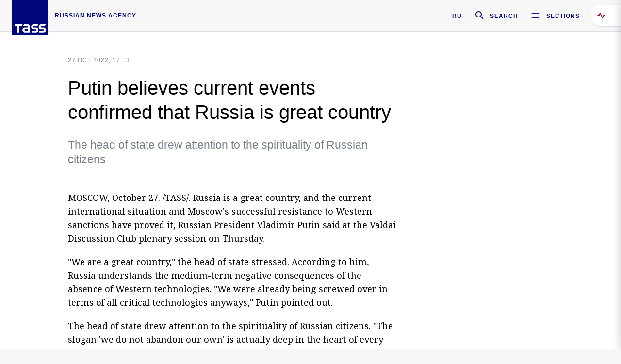

--- FILE ---
content_type: text/html; charset=utf-8
request_url: https://tass.com/politics/1528717
body_size: 23529
content:
<!DOCTYPE html><html data-ng-app="tassApp" data-ng-controller="mainController"><head><title>Putin believes current events confirmed that Russia is great country -  Russian Politics &amp; Diplomacy - TASS</title><meta name="description" content="The head of state drew attention to the spirituality of Russian citizens"><meta name="viewport" content="width=device-width, initial-scale=1.0"><meta http-equiv="X-UA-Compatible" content="ie=edge"><meta name="yandex-verification" content="f91ce7b4a203a30a"><meta name="google-site-verification" content="PoyFi2APBqKw8uGePodmFqId646DYLqqS1qiMTh153w"><meta name="msvalidate.01" content="C05302AEC20336D89FE678451D9C5CDC"><meta property="fb:app_id" content="145834367435982"><meta property="fb:pages" content="144698628932572"><meta property="og:site_name" content="TASS"><meta property="og:type" content="article"><meta property="og:image" content="https://tass.com/img/blocks/common/tass_logo_share_eng.png"><meta property="og:url" content="https://tass.com/politics/1528717"><meta property="og:title" content="Putin believes current events confirmed that Russia is great country"><meta property="og:description" content="The head of state drew attention to the spirituality of Russian citizens"><meta property="twitter:site" content="@tass_agency"><meta property="twitter:site:id" content="285532415"><meta property="twitter:card" content="summary_large_image"><meta property="twitter:title" content="Putin believes current events confirmed that Russia is great country"><meta property="twitter:description" content="The head of state drew attention to the spirituality of Russian citizens"><meta property="twitter:image" content="https://tass.com/img/blocks/common/tass_logo_share_eng.png"><meta property="vk:image" content="https://tass.com/img/blocks/common/tass_logo_share_eng.png"><link rel="image_src" href="https://tass.com/img/blocks/common/tass_logo_share_eng.png"><meta name="gtm-page-type" content="news"><link rel="amphtml" href="https://tass.com/politics/1528717/amp"><link rel="apple-touch-icon" href="/img/blocks/common/apple-touch-icon.png"><link rel="apple-touch-icon" sizes="57x57" href="/img/blocks/common/apple-touch-icon-57x57.png"><link rel="apple-touch-icon" sizes="72x72" href="/img/blocks/common/apple-touch-icon-72x72.png"><link rel="apple-touch-icon" sizes="76x76" href="/img/blocks/common/apple-touch-icon-76x76.png"><link rel="apple-touch-icon" sizes="114x114" href="/img/blocks/common/apple-touch-icon-114x114.png"><link rel="apple-touch-icon" sizes="120x120" href="/img/blocks/common/apple-touch-icon-120x120.png"><link rel="apple-touch-icon" sizes="144x144" href="/img/blocks/common/apple-touch-icon-144x144.png"><link rel="apple-touch-icon" sizes="152x152" href="/img/blocks/common/apple-touch-icon-152x152.png"><link rel="apple-touch-icon" sizes="180x180" href="/img/blocks/common/apple-touch-icon-180x180.png"><link href="//fonts.googleapis.com/css?family=Noto+Sans:400,400i,700,700i|Noto+Serif:400,400i,700,700i&amp;amp;subset=cyrillic,cyrillic-ext,latin-ext" rel="stylesheet"><link href="//fonts.googleapis.com/css?family=PT+Serif:,700&amp;amp;subset=cyrillic" rel="stylesheet"><script src="//platform.twitter.com/widgets.js" charset="utf-8" async></script><script src="/newtass/javascript/libs/jwplayer-7.11.2/jwplayer.js"></script><script>jwplayer.key = 'btTjXiuYZsRbqAVggNOhFFVcP3mvO2KkI2kx4w= = ';</script><script>var TASSconfig = {
    centrifugo: {"host":"https://centrifugo.tass.ru","port":"443","user":"1","timestamp":"10","token":"87cf320d40b3d158222430b232ea6803c57e1290d414fcdd78a446615884092e"},
    webSocket: {"host":"wss://comet.tass.ru:443","SID":"--b28c704f1435e1a5ac1a753810d40a57"}
}</script><script src="//cdnjs.cloudflare.com/ajax/libs/jquery/3.2.1/jquery.min.js"></script><script src="//yastatic.net/pcode/adfox/loader.js" crossorigin="anonymous" defer="defer"></script><script src="//yastatic.net/pcode/adfox/header-bidding.js" async="async"></script><script src="//an.yandex.ru/system/context.js" async="async"></script><script src="/newtass/javascript/libs/angular.min.js"></script><script src="/newtass/javascript/libs/angular-sanitize.min.js"></script><script src="/newtass/javascript/libs/angular-touch.min.js"></script><script src="/newtass/javascript/libs/angular-cookies.min.js"></script><script src="/newtass/javascript/libs/angular-mask.min.js"></script><script src="/newtass/javascript/libs/datepicker.js"></script><script src="//cdn.jsdelivr.net/sockjs/1.1/sockjs.min.js"></script><script src="/newtass/javascript/libs/centrifuge.js"></script><script src="/newtass/javascript/app.js?v=90"></script><script src="/newtass/javascript/servises/overlord.js?v=90"></script><script src="/newtass/javascript/servises/centrifuge.js?v=90"></script><script>window.yaContextCb = window.yaContextCb || []</script><script src="https://yandex.ru/ads/system/context.js" async="async"></script><script src="/newtass/javascript/servises/websocket.js?v=90"></script><script src="/newtass/javascript/controllers/mainController.js?v=90"></script><script src="/newtass/javascript/controllers/newsfeedController.js?v=90"></script><script src="/newtass/javascript/controllers/sliderController.js?v=90"></script><script src="/newtass/javascript/controllers/socialController.js?v=90"></script><script src="/newtass/javascript/controllers/videoController.js?v=90"></script><script src="/newtass/javascript/controllers/audioController.js?v=90"></script><script src="/newtass/javascript/controllers/headerController.js?v=90"></script><script src="/newtass/javascript/controllers/contentList.js?v=90"></script><script src="/newtass/javascript/controllers/whatsNewController.js?v=90"></script><script src="/newtass/javascript/controllers/mainMediaController.js?v=90"></script><script src="/newtass/javascript/directives/fullscreenViewDirective.js?v=90"></script><script src="/newtass/javascript/directives/photoFullscreenViewDirective.js?v=90"></script><script src="/newtass/javascript/controllers/menuController.js?v=90"></script><script src="/newtass/javascript/directives/expandableTextIncludes.js?v=90"></script><script src="/newtass/javascript/directives/dateFormatDirective.js?v=90"></script><script src="/newtass/javascript/directives/clickOutsideDirective.js?v=90"></script><script src="/newtass/javascript/directives/urgentDirective.js?v=90"></script><script src="/newtass/javascript/directives/headerTop0Directive.js?v=90"></script><script src="/newtass/javascript/directives/headerDirective.js?v=90"></script><script src="/newtass/javascript/directives/scrollToTopDirective.js?v=90"></script><script src="/newtass/javascript/directives/spoilerExpandDirective.js?v=90"></script><script src="/newtass/javascript/directives/angular-loadscript.js"></script><script src="//www.google.com/recaptcha/api.js"></script><script src="/newtass/javascript/controllers/menuController.js?v=90"></script><script type="application/ld+json">{"@context":"https://schema.org/","@type":"Organization","url":"https://tass.com","name":"TASS","logo":{"@type":"ImageObject","url":"https://tass.com/newtass/img/blocks/common/tass-logo.jpg","width":60,"height":60},"sameAs":["https://www.facebook.com/tassagency","https://www.youtube.com/channel/UCEyGP84v6qbsZy9-pL6Jx2g","https://vk.com/tassagency","https://ok.ru/tassagency","https://www.instagram.com/tass_agency/","https://twitter.com/tass_agency"]}</script><script type="application/ld+json">{"@context":"https://schema.org","@graph":[{"@context":"https://schema.org","@type":"SiteNavigationElement","@id":"#menu-sections","name":"Russian Politics & Diplomacy","url":"https://tass.com/politics"},{"@context":"https://schema.org","@type":"SiteNavigationElement","@id":"#menu-sections","name":"World","url":"https://tass.com/world"},{"@context":"https://schema.org","@type":"SiteNavigationElement","@id":"#menu-sections","name":"Business & Economy","url":"https://tass.com/economy"},{"@context":"https://schema.org","@type":"SiteNavigationElement","@id":"#menu-sections","name":"Military & Defense","url":"https://tass.com/defense"},{"@context":"https://schema.org","@type":"SiteNavigationElement","@id":"#menu-sections","name":"Science & Space","url":"https://tass.com/science"},{"@context":"https://schema.org","@type":"SiteNavigationElement","@id":"#menu-sections","name":"Emergencies ","url":"https://tass.com/emergencies"},{"@context":"https://schema.org","@type":"SiteNavigationElement","@id":"#menu-sections","name":"Society & Culture","url":"https://tass.com/society"},{"@context":"https://schema.org","@type":"SiteNavigationElement","@id":"#menu-sections","name":"Press Review","url":"https://tass.com/pressreview"},{"@context":"https://schema.org","@type":"SiteNavigationElement","@id":"#menu-sections","name":"Sports","url":"https://tass.com/sports"}]}</script><!-- AdFox START--><!-- tasstest--><!-- Площадка: tass.com / Все разделы / fullscreen_com_web--><!-- Категория: <не задана>--><!-- Тип баннера: fullscreen--><div id="adfox_174887496479139980"></div><script>(function (w, n) {
    w[n] = w[n] || [];
    w[n].push({
        ownerId: 255516,
        containerId: 'adfox_174887496479139980',
        params: {
            p1: 'dhyaz',
            p2: 'gdtg'
        }
    });
})(window, 'adfoxAsyncParams');
</script><link id="css-default" rel="stylesheet" media="(min-width: 0px)" href="/newtass/stylesheets/news-page/news-page.css?v=90"><link id="css-md" rel="stylesheet" media="(min-width: 960px)" href="/newtass/stylesheets/news-page/news-page_md.css?v=90"><link id="css-lg" rel="stylesheet" media="(min-width: 1280px)" href="/newtass/stylesheets/news-page/news-page_lg.css?v=90"><link id="css-xl" rel="stylesheet" media="(min-width: 1360px)" href="/newtass/stylesheets/news-page/news-page_xl.css?v=90"><script type="application/ld+json">{"@context":"https://schema.org","@type":"NewsArticle","mainEntityOfPage":{"@type":"WebPage","@id":"https://tass.com/politics/1528717"},"headline":"Putin believes current events confirmed that Russia is great country","image":["https://tass.com/img/blocks/common/tass_logo_share_eng.png"],"datePublished":"2022-10-27T17:13:10.000Z","dateModified":"2022-10-27T17:13:10.000Z","author":{"@type":"Organization","name":"TASS","logo":{"@type":"ImageObject","url":"https://tass.com/newtass/img/blocks/common/tass-logo.jpg","width":60,"height":60}},"publisher":{"@type":"Organization","name":"TASS","logo":{"@type":"ImageObject","url":"https://tass.com/newtass/img/blocks/common/tass-logo.jpg","width":60,"height":60}},"description":"The head of state drew attention to the spirituality of Russian citizens"}</script></head><body data-ng-class="{'lenta-opened': newsFeedMode, 'overbody':$root.mainMenuStatus, 'whats-new-opened': whatsNewOpened}" data-ng-init="pushInRecommendations(1528717)"><!-- Yandex.Metrika counter -->
<script type="text/javascript" >
   (function (d, w, c) {
      (w[c] = w[c] || []).push(function() {
           try {
               w.yaCounter22765936 = new Ya.Metrika({
                   id:22765936,
                   clickmap:true,
                   trackLinks:true,
                   accurateTrackBounce:true,
                   trackHash:true
               });
           } catch(e) { }
       });
       var n = d.getElementsByTagName("script")[0],
           x = "https://mc.yandex.ru/metrika/watch.js",
           s = d.createElement("script"),
           f = function () { n.parentNode.insertBefore(s, n); }
       for (var i = 0; i < document.scripts.length; i++) {
           if (document.scripts[i].src === x) { return; }
       }
       s.type = "text/javascript";
       s.async = true;
       s.src = x;

       if (w.opera == "[object Opera]") {
           d.addEventListener("DOMContentLoaded", f, false);
       } else { f(); }
   })(document, window, "yandex_metrika_callbacks");
</script>
<noscript><div><img src="https://mc.yandex.ru/watch/22765936" style="position:absolute; left:-9999px;" alt="" /></div></noscript>
<!-- /Yandex.Metrika counter -->

<!-- /Yandex.Metrika counter --> 
<script type="text/javascript" >
   (function(m,e,t,r,i,k,a){m[i]=m[i]||function(){(m[i].a=m[i].a||[]).push(arguments)};
   m[i].l=1*new Date();k=e.createElement(t),a=e.getElementsByTagName(t)[0],k.async=1,k.src=r,a.parentNode.insertBefore(k,a)})
   (window, document, "script", "https://mc.yandex.ru/metrika/tag.js", "ym");

   ym(52150180, "init", {
        id:52150180,
        clickmap:true,
        trackLinks:true,
        accurateTrackBounce:true
   });
</script>
<noscript><div><img src="https://mc.yandex.ru/watch/52150180" style="position:absolute; left:-9999px;" alt="" /></div></noscript>
<!-- /Yandex.Metrika counter --><!--LiveInternet counter--><script type="text/javascript">
new Image().src = "//counter.yadro.ru/hit;TASS_total?r"+
escape(document.referrer)+((typeof(screen)=="undefined")?"":
";s"+screen.width+"*"+screen.height+"*"+(screen.colorDepth?
screen.colorDepth:screen.pixelDepth))+";u"+escape(document.URL)+
";"+Math.random();</script><!--/LiveInternet--><!--LiveInternet counter-->
<script type="text/javascript"><!--document.write('<a href="//www.liveinternet.ru/?tass.com"target="_blank"  ><img src="//counter.yadro.ru/logo;tass.com?44.6"title="LiveInternet"alt="" border="0" width="31" height="31"/></a>')//--></script>
<!--/LiveInternet--><div class="banner banner_delimeter"><div class="banner__wrapper"><div class="banner__container" id="970x250_top"><script>window.yaContextCb.push(()=>{
    Ya.adfoxCode.create({
    ownerId: 255516,
    containerId: '970x250_top',
    params: {
        p1: 'csprv',
        p2: 'gcah',
        puid1: JSON.parse('false') || '',
        puid2: '',
        puid3: '',
        puid4: '',
        puid5: '',
        puid6: '',
        puid7: '' 
        },
    lazyLoad: { 
            fetchMargin: 100,
            mobileScaling: 2
        }      
    })
        
})             
</script></div></div></div><header class="header header-on_top" id="header" data-ng-controller="headerController" header-directive="header-directive" ng-class="{'header_hidden': $root.showArticle}"><div class="container" ng-init="counterTime = 520"><div class="header-inner"><div class="header-logo-bar"><a class="header-logo" href="/" data-header_logo="data-header_logo" ="" rel="nofollow"><div class="header-logo__logo"></div></a><div class="header-inscription">russian news agency</div></div><div class="header-bar"><div class="header-lang"><a class="header-lang__item" href="//tass.ru" rel="nofollow" data-header_menu_lang="data-header_menu_lang">RU</a></div><div class="header-search" id="search-btn"><a style="text-decoration:none;" href="/search" rel="nofollow" data-header_menu_search_open="data-header_menu_search_open"><div class="header-search__icon"></div><div class="header-search__label">Search</div></a></div><div class="header-sections" id="open-menu-button" data-ng-click="manageHistoryTrackerForMenu($root.mainMenuStatus=true)" data-header_menu_categories_open="data-header_menu_categories_open"><div class="header-sections__icon"></div><div class="header-sections__label">Sections</div></div></div></div></div><button class="header-news-feed-button" data-header_menu_feed_open="data-header_menu_feed_open" ng-hide="ov.variable.newsfeed.isOpened" ng-click="toggleNewsFeed()" ng-class="{'header-news-feed-button_active': newsFeedLabelActive}"><span ng-cloak="ng-cloak" ng-bind-html="getNewsFeedCounter()"></span></button></header><div class="search-popup"><div class="search-popup__container"><header class="search-popup__header"><div class="search-popup__logo"></div><button class="search-popup__close-button" id="search-btn-close">Close</button></header><form class="search-popup__search-form"><div class="search-input"><div class="search-input__wrapper"><input class="search-input__input-field" autofocus="autofocus" placeholder="Search" data-ng-model="sendParams.searchStr"/><button class="search-input__submit-button" data-ng-click="dispatch()" ng-if="!pending" data-header_menu_search_start="data-header_menu_search_start"></button><div class="search-input__spinner" ng-if="pending"></div></div><ul class="search-input__results-list"><li class="search-input__results-list-item"><button class="search-input__result-title">Economy</button></li><li class="search-input__results-list-item"><button class="search-input__result-title">Sports</button></li><li class="search-input__results-list-item"><button class="search-input__result-title">Culture</button></li></ul></div></form></div></div><div class="menu" data-ng-controller="menuController" data-ng-class="{'menu_opened':$root.mainMenuStatus}" menu-directive="menu-directive"><div class="menu__container"><header class="menu__header"><a class="menu__logo" href="/" rel="nofollow"></a><button class="menu__close-button" id="close-menu-button" data-ng-click="manageHistoryTrackerForMenu($root.mainMenuStatus=false)" data-all_category_close="data-all_category_close">Close</button></header><div class="menu__content" data-ng-class="{'up':$root.mainMenuStatus}"><div class="menu__lists-wrapper"><ul class="menu-sections-list" data-ng-init="init()"><li class="menu-sections-list-item" data-ng-class="{'menu-sections-list-item_active': activeSection === 'politics'}"><div class="menu-sections-list__title-wrapper"><a class="menu-sections-list__title" href="/politics" data-ng-mouseover="onMouseEnter(4954); activeSection = 'politics'" data-all_category_choice="data-all_category_choice">Russian Politics &amp; Diplomacy</a></div><div class="section-preview"><div class="section-preview__content"><div class="section-preview__header"><span class="section-preview__title">Russian Politics &amp; Diplomacy</span><a class="section-preview__link" href="/politics" rel="nofollow" data-header_menu_categories_choice="data-header_menu_categories_choice">Into section →</a></div><ul class="section-preview__subcategories-list"><li class="section-preview__subcategories-list-item"><a class="section-preview__subcategories-list__link" href="/russias-foreign-policy">FOREIGN POLICY</a></li><li class="section-preview__subcategories-list-item"><a class="section-preview__subcategories-list__link" href="/domestic-policy">DOMESTIC POLICY</a></li></ul><div class="section-preview__news"><div data-ng-bind-html="newsContainer"></div><div data-ng-if="!newsContainer"><div class="news-preview news-preview_default"><div class="news-preview__body"><div class="news-preview__loader-long"></div><div class="news-preview__loader-long"></div><div class="news-preview__loader-long"></div></div></div><div class="news-preview news-preview_default"><div class="news-preview__body"><div class="news-preview__loader-long"></div><div class="news-preview__loader-long"></div><div class="news-preview__loader-long"></div></div></div><div class="news-preview news-preview_default"><div class="news-preview__body"><div class="news-preview__loader-long"></div><div class="news-preview__loader-long"></div><div class="news-preview__loader-long"></div></div></div></div></div></div></div></li><li class="menu-sections-list-item" data-ng-class="{'menu-sections-list-item_active': activeSection === 'world'}"><div class="menu-sections-list__title-wrapper"><a class="menu-sections-list__title" href="/world" data-ng-mouseover="onMouseEnter(4844); activeSection = 'world'" data-all_category_choice="data-all_category_choice">World</a></div><div class="section-preview"><div class="section-preview__content"><div class="section-preview__header"><span class="section-preview__title">World</span><a class="section-preview__link" href="/world" rel="nofollow" data-header_menu_categories_choice="data-header_menu_categories_choice">Into section →</a></div><ul class="section-preview__subcategories-list"></ul><div class="section-preview__news"><div data-ng-bind-html="newsContainer"></div><div data-ng-if="!newsContainer"><div class="news-preview news-preview_default"><div class="news-preview__body"><div class="news-preview__loader-long"></div><div class="news-preview__loader-long"></div><div class="news-preview__loader-long"></div></div></div><div class="news-preview news-preview_default"><div class="news-preview__body"><div class="news-preview__loader-long"></div><div class="news-preview__loader-long"></div><div class="news-preview__loader-long"></div></div></div><div class="news-preview news-preview_default"><div class="news-preview__body"><div class="news-preview__loader-long"></div><div class="news-preview__loader-long"></div><div class="news-preview__loader-long"></div></div></div></div></div></div></div></li><li class="menu-sections-list-item" data-ng-class="{'menu-sections-list-item_active': activeSection === 'economy'}"><div class="menu-sections-list__title-wrapper"><a class="menu-sections-list__title" href="/economy" data-ng-mouseover="onMouseEnter(4845); activeSection = 'economy'" data-all_category_choice="data-all_category_choice">Business &amp; Economy</a></div><div class="section-preview"><div class="section-preview__content"><div class="section-preview__header"><span class="section-preview__title">Business &amp; Economy</span><a class="section-preview__link" href="/economy" rel="nofollow" data-header_menu_categories_choice="data-header_menu_categories_choice">Into section →</a></div><ul class="section-preview__subcategories-list"><li class="section-preview__subcategories-list-item"><a class="section-preview__subcategories-list__link" href="/oil-gas-industry">Oil &amp; gas industry</a></li><li class="section-preview__subcategories-list-item"><a class="section-preview__subcategories-list__link" href="/internet-telecom">Internet &amp; Telecom</a></li><li class="section-preview__subcategories-list-item"><a class="section-preview__subcategories-list__link" href="/trade-cooperation">Trade &amp; Cooperation</a></li><li class="section-preview__subcategories-list-item"><a class="section-preview__subcategories-list__link" href="/transport">Transport</a></li></ul><div class="section-preview__news"><div data-ng-bind-html="newsContainer"></div><div data-ng-if="!newsContainer"><div class="news-preview news-preview_default"><div class="news-preview__body"><div class="news-preview__loader-long"></div><div class="news-preview__loader-long"></div><div class="news-preview__loader-long"></div></div></div><div class="news-preview news-preview_default"><div class="news-preview__body"><div class="news-preview__loader-long"></div><div class="news-preview__loader-long"></div><div class="news-preview__loader-long"></div></div></div><div class="news-preview news-preview_default"><div class="news-preview__body"><div class="news-preview__loader-long"></div><div class="news-preview__loader-long"></div><div class="news-preview__loader-long"></div></div></div></div></div></div></div></li><li class="menu-sections-list-item" data-ng-class="{'menu-sections-list-item_active': activeSection === 'defense'}"><div class="menu-sections-list__title-wrapper"><a class="menu-sections-list__title" href="/defense" data-ng-mouseover="onMouseEnter(4953); activeSection = 'defense'" data-all_category_choice="data-all_category_choice">Military &amp; Defense</a></div><div class="section-preview"><div class="section-preview__content"><div class="section-preview__header"><span class="section-preview__title">Military &amp; Defense</span><a class="section-preview__link" href="/defense" rel="nofollow" data-header_menu_categories_choice="data-header_menu_categories_choice">Into section →</a></div><ul class="section-preview__subcategories-list"></ul><div class="section-preview__news"><div data-ng-bind-html="newsContainer"></div><div data-ng-if="!newsContainer"><div class="news-preview news-preview_default"><div class="news-preview__body"><div class="news-preview__loader-long"></div><div class="news-preview__loader-long"></div><div class="news-preview__loader-long"></div></div></div><div class="news-preview news-preview_default"><div class="news-preview__body"><div class="news-preview__loader-long"></div><div class="news-preview__loader-long"></div><div class="news-preview__loader-long"></div></div></div><div class="news-preview news-preview_default"><div class="news-preview__body"><div class="news-preview__loader-long"></div><div class="news-preview__loader-long"></div><div class="news-preview__loader-long"></div></div></div></div></div></div></div></li><li class="menu-sections-list-item" data-ng-class="{'menu-sections-list-item_active': activeSection === 'science'}"><div class="menu-sections-list__title-wrapper"><a class="menu-sections-list__title" href="/science" data-ng-mouseover="onMouseEnter(4957); activeSection = 'science'" data-all_category_choice="data-all_category_choice">Science &amp; Space</a></div><div class="section-preview"><div class="section-preview__content"><div class="section-preview__header"><span class="section-preview__title">Science &amp; Space</span><a class="section-preview__link" href="/science" rel="nofollow" data-header_menu_categories_choice="data-header_menu_categories_choice">Into section →</a></div><ul class="section-preview__subcategories-list"></ul><div class="section-preview__news"><div data-ng-bind-html="newsContainer"></div><div data-ng-if="!newsContainer"><div class="news-preview news-preview_default"><div class="news-preview__body"><div class="news-preview__loader-long"></div><div class="news-preview__loader-long"></div><div class="news-preview__loader-long"></div></div></div><div class="news-preview news-preview_default"><div class="news-preview__body"><div class="news-preview__loader-long"></div><div class="news-preview__loader-long"></div><div class="news-preview__loader-long"></div></div></div><div class="news-preview news-preview_default"><div class="news-preview__body"><div class="news-preview__loader-long"></div><div class="news-preview__loader-long"></div><div class="news-preview__loader-long"></div></div></div></div></div></div></div></li><li class="menu-sections-list-item" data-ng-class="{'menu-sections-list-item_active': activeSection === 'emergencies'}"><div class="menu-sections-list__title-wrapper"><a class="menu-sections-list__title" href="/emergencies" data-ng-mouseover="onMouseEnter(4992); activeSection = 'emergencies'" data-all_category_choice="data-all_category_choice">Emergencies </a></div><div class="section-preview"><div class="section-preview__content"><div class="section-preview__header"><span class="section-preview__title">Emergencies </span><a class="section-preview__link" href="/emergencies" rel="nofollow" data-header_menu_categories_choice="data-header_menu_categories_choice">Into section →</a></div><ul class="section-preview__subcategories-list"></ul><div class="section-preview__news"><div data-ng-bind-html="newsContainer"></div><div data-ng-if="!newsContainer"><div class="news-preview news-preview_default"><div class="news-preview__body"><div class="news-preview__loader-long"></div><div class="news-preview__loader-long"></div><div class="news-preview__loader-long"></div></div></div><div class="news-preview news-preview_default"><div class="news-preview__body"><div class="news-preview__loader-long"></div><div class="news-preview__loader-long"></div><div class="news-preview__loader-long"></div></div></div><div class="news-preview news-preview_default"><div class="news-preview__body"><div class="news-preview__loader-long"></div><div class="news-preview__loader-long"></div><div class="news-preview__loader-long"></div></div></div></div></div></div></div></li><li class="menu-sections-list-item" data-ng-class="{'menu-sections-list-item_active': activeSection === 'society'}"><div class="menu-sections-list__title-wrapper"><a class="menu-sections-list__title" href="/society" data-ng-mouseover="onMouseEnter(4956); activeSection = 'society'" data-all_category_choice="data-all_category_choice">Society &amp; Culture</a></div><div class="section-preview"><div class="section-preview__content"><div class="section-preview__header"><span class="section-preview__title">Society &amp; Culture</span><a class="section-preview__link" href="/society" rel="nofollow" data-header_menu_categories_choice="data-header_menu_categories_choice">Into section →</a></div><ul class="section-preview__subcategories-list"></ul><div class="section-preview__news"><div data-ng-bind-html="newsContainer"></div><div data-ng-if="!newsContainer"><div class="news-preview news-preview_default"><div class="news-preview__body"><div class="news-preview__loader-long"></div><div class="news-preview__loader-long"></div><div class="news-preview__loader-long"></div></div></div><div class="news-preview news-preview_default"><div class="news-preview__body"><div class="news-preview__loader-long"></div><div class="news-preview__loader-long"></div><div class="news-preview__loader-long"></div></div></div><div class="news-preview news-preview_default"><div class="news-preview__body"><div class="news-preview__loader-long"></div><div class="news-preview__loader-long"></div><div class="news-preview__loader-long"></div></div></div></div></div></div></div></li><li class="menu-sections-list-item" data-ng-class="{'menu-sections-list-item_active': activeSection === 'pressreview'}"><div class="menu-sections-list__title-wrapper"><a class="menu-sections-list__title" href="/pressreview" data-ng-mouseover="onMouseEnter(4981); activeSection = 'pressreview'" data-all_category_choice="data-all_category_choice">Press Review</a></div><div class="section-preview"><div class="section-preview__content"><div class="section-preview__header"><span class="section-preview__title">Press Review</span><a class="section-preview__link" href="/pressreview" rel="nofollow" data-header_menu_categories_choice="data-header_menu_categories_choice">Into section →</a></div><ul class="section-preview__subcategories-list"></ul><div class="section-preview__news"><div data-ng-bind-html="newsContainer"></div><div data-ng-if="!newsContainer"><div class="news-preview news-preview_default"><div class="news-preview__body"><div class="news-preview__loader-long"></div><div class="news-preview__loader-long"></div><div class="news-preview__loader-long"></div></div></div><div class="news-preview news-preview_default"><div class="news-preview__body"><div class="news-preview__loader-long"></div><div class="news-preview__loader-long"></div><div class="news-preview__loader-long"></div></div></div><div class="news-preview news-preview_default"><div class="news-preview__body"><div class="news-preview__loader-long"></div><div class="news-preview__loader-long"></div><div class="news-preview__loader-long"></div></div></div></div></div></div></div></li><li class="menu-sections-list-item" data-ng-class="{'menu-sections-list-item_active': activeSection === 'sports'}"><div class="menu-sections-list__title-wrapper"><a class="menu-sections-list__title" href="/sports" data-ng-mouseover="onMouseEnter(4869); activeSection = 'sports'" data-all_category_choice="data-all_category_choice">Sports</a></div><div class="section-preview"><div class="section-preview__content"><div class="section-preview__header"><span class="section-preview__title">Sports</span><a class="section-preview__link" href="/sports" rel="nofollow" data-header_menu_categories_choice="data-header_menu_categories_choice">Into section →</a></div><ul class="section-preview__subcategories-list"></ul><div class="section-preview__news"><div data-ng-bind-html="newsContainer"></div><div data-ng-if="!newsContainer"><div class="news-preview news-preview_default"><div class="news-preview__body"><div class="news-preview__loader-long"></div><div class="news-preview__loader-long"></div><div class="news-preview__loader-long"></div></div></div><div class="news-preview news-preview_default"><div class="news-preview__body"><div class="news-preview__loader-long"></div><div class="news-preview__loader-long"></div><div class="news-preview__loader-long"></div></div></div><div class="news-preview news-preview_default"><div class="news-preview__body"><div class="news-preview__loader-long"></div><div class="news-preview__loader-long"></div><div class="news-preview__loader-long"></div></div></div></div></div></div></div></li></ul><ul class="menu-links-list"><li class="menu-links-list-item"><a class="menu-links-list__link" href="/specialprojects" rel="nofollow">Special projects</a></li><li class="menu-links-list-item" data-ng-class="{'menu-links-list-item_active': activeSection === 1}"><div class="menu-links-list__title-wrapper"><div class="menu-links-list__title" data-ng-mouseover="activeSection = 1">TASS</div></div><div class="links-block links-block_one-column"><div class="links-block__content"><div class="links-block-section"><div class="links-block-section__title">Agency</div><ul class="links-block-section__list"><li class="links-block-section__list-item"><a class="links-block-section__link" href="/today" rel="nofollow">TASS today</a></li><li class="links-block-section__list-item"><a class="links-block-section__link" href="/history" rel="nofollow">History</a></li><li class="links-block-section__list-item"><a class="links-block-section__link" href="/team" rel="nofollow">Management</a></li><li class="links-block-section__list-item"><a class="links-block-section__link" href="/contacts" rel="nofollow">Contacts</a></li></ul></div><div class="links-block-section"><div class="links-block-section__title">Projects &amp; Services</div><ul class="links-block-section__list"><li class="links-block-section__list-item"><a class="links-block-section__link" href="http://www.tassphoto.com/en" rel="nofollow">TASS-PHOTO</a></li><li class="links-block-section__list-item"><a class="links-block-section__link" href="https://terminal.tass.ru/" rel="nofollow">NEWS TERMINAL</a></li></ul></div><div class="links-block-section"><div class="links-block-section__title"></div><ul class="links-block-section__list"><li class="links-block-section__list-item"><a class="links-block-section__link" href="https://cdn.tass.ru/data/files/ru/politika-obrabotki-dannyh-tassru.docx" rel="nofollow">Personal data processing policy TASS</a></li><li class="links-block-section__list-item"><a class="links-block-section__link" href="/press-releases" rel="nofollow">Press Releases</a></li><li class="links-block-section__list-item"><a class="links-block-section__link" href="/privacy-policy" rel="nofollow">Privacy Policy​ tass.com</a></li><li class="links-block-section__list-item"><a class="links-block-section__link" href="/terms-of-use" rel="nofollow">Terms of use</a></li><li class="links-block-section__list-item"><a class="links-block-section__link" href="/anti-corruption" rel="nofollow">ANTI-Corruption</a></li></ul></div></div></div></li><li class="menu-links-list-item" data-ng-class="{'menu-links-list-item_active': activeSection === 2}"><div class="menu-links-list__title-wrapper"><div class="menu-links-list__title" data-ng-mouseover="activeSection = 2">Subscribe</div></div><div class="links-block links-block_two-column"><div class="links-block__content"><div class="links-block-section"><div class="links-block-section__title">Social Media</div><ul class="links-block-section__list"><li class="links-block-section__list-item"><a class="links-block-section__link" href="https://t.me/tassagency_en" rel="nofollow">Telegram</a></li></ul></div><div class="links-block-section"><div class="links-block-section__title">Subscriptions</div><ul class="links-block-section__list"><li class="links-block-section__list-item"><a class="links-block-section__link links-block-section__link_icon" href="http://tass.com/rss/v2.xml" rel="nofollow"><span class="links-block-section__link-icon" style="background-image: url('https://tass.com/newtass/img/blocks/menu-links-list/rss.svg')"></span>RSS</a></li></ul></div></div></div></li><li class="menu-links-list-item"><a class="menu-links-list__link" href="/ads" rel="nofollow">Advertising</a></li><li class="menu-links-list-item"><a class="menu-links-list__link" href="/contacts" rel="nofollow">Contacts</a></li></ul></div></div></div></div><div class="news-feed" data-ng-controller="newsFeedController" ng-init="init()"><div ng-class="{'news-feed-back': isOpened}"></div><div class="news-feed-column" ng-class="{'news-feed-column_opened': isOpened}"><div class="news-feed-close" ng-click="closeNewsFeed()" data-header_menu_feed_close="data-header_menu_feed_close"></div><div class="news-feed-content" id="news-feed-content"><div class="news-feed-list"><div class="news-feed-btn" ng-class="{'news-feed-btn_active': newsFeedCounter}" ng-click="loadmessages(true)"><div class="news-feed-btn__inner" ng-bind-html="getNewsFeedCounter()"></div></div><div class="news-feed-day-container" data-ng-repeat="dayPoint in newsFeed | orderObjectBy:'date':true"><div class="news-feed-daypoint">{{dayPoint.date | date : 'd MMMM yyyy'}}</div><a class="news-feed-item" data-ng-class="{'news-feed-item_flash': newsPoint.isFlash, 'news-feed-item_new': newsPoint.isNew}" data-ng-href="{{newsPoint.link}}" data-ng-repeat="newsPoint in dayPoint | orderObjectBy:'date':true" data-ng-if="newsPoint.toShow"><div class="news-feed-item__header"><div class="news-feed-item__date">{{newsPoint.date * 1000 | date : 'HH:mm'}} {{newsPoint.mark}}</div></div><div class="news-feed-item__title-wrap"><div class="news-feed-item__title" data-header_menu_feed_title="data-header_menu_feed_title" data-ng-if="!newsPoint.subtitle">{{newsPoint.title}}</div><div data-ng-if="newsPoint.subtitle" data-header_menu_feed_title="data-header_menu_feed_title"><div class="news-feed-item__title">{{newsPoint.title+ ' '}}</div><div class="news-feed-item__subtitle">{{newsPoint.subtitle}}</div></div><div class="news-feed-item__photo" data-ng-if="newsPoint.showPhoto &amp;&amp; newsPoint.image" data-header_menu_feed_photo="data-header_menu_feed_photo"><img data-ng-src="{{newsPoint.image}}" alt=""/></div></div></a></div></div><div class="news-feed-endpoint" id="news-feed-endpoint"></div></div><a class="news-feed-link" data-ng-href="/search" data-header_menu_feed_all="data-header_menu_feed_all">All news</a></div></div><main class="container"><section class="section-grid" id="news"><div class="section-grid__col section-grid__col_center"><div class="news" data-io-article-url="https://tass.com/politics/1528717"><div class="column"><div class="news-header"><div class="news-header__top"><div class="news-header__date" ng-cloak="ng-cloak"><span class="news-header__date-date"><dateformat time="1666890790" mode="abs"></dateformat></span></div></div><h1 class="news-header__title">Putin believes current events confirmed that Russia is great country

</h1><div class="news-header__lead">The head of state drew attention to the spirituality of Russian citizens</div><div class="news-header__actions"></div></div></div><div class="text-content"><div class="text-block"><p>MOSCOW, October 27. /TASS/. Russia is a great country, and the current international situation and Moscow&#39;s successful resistance to Western sanctions have proved it, Russian President Vladimir Putin said at the Valdai Discussion Club plenary session on Thursday.</p>

<p>&quot;We are a great country,&quot; the head of state stressed. According to him, Russia understands the medium-term negative consequences of the absence of Western technologies. &quot;We were already being screwed over in terms of all critical technologies anyways,&quot; Putin pointed out.</p>

<p>The head of state drew attention to the spirituality of Russian citizens. &quot;The slogan &#39;we do not abandon our own&#39; is actually deep in the heart of every Russian and representatives of other Russian ethnic groups. Willingness to fight for one&#39;s own people leads to the community&rsquo;s unity. This has always been a great strength of our country. We have confirmed and strengthened it, and this is the most important thing,&quot; the president added.</p>
</div></div><div class="column"><div class="news-actions"></div></div></div></div><div class="section-grid__col section-grid__col_right"><div class="banner banner_sticky"><div class="banner__wrapper"><div class="banner__container" id="vb_top"><script>window.yaContextCb.push(()=>{
    Ya.adfoxCode.create({
    ownerId: 255516,
    containerId: 'vb_top',
    params: {
        p1: 'csprt',
        p2: 'gbws',
        puid1: JSON.parse('false') || '',
        puid2: '',
        puid3: '',
        puid4: '',
        puid5: '',
        puid6: '',
        puid7: '' 
        },
    lazyLoad: { 
        fetchMargin: 100,
        mobileScaling: 2
        }            
    })   
})

// reload every 30 sec
const startReloadInterval = () => {
    window.vbTopIntervalId = setInterval(() => {
        Ya.adfoxCode.reload('vb_top', {onlyIfWasVisible: true})
    }, 30000)
}

startReloadInterval();    

window.addEventListener('blur', () => clearInterval(window.vbTopIntervalId));
window.addEventListener('focus', () => startReloadInterval());              
    </script></div></div></div></div></section><div class="section-grid"><div class="section-grid__col section-grid__col_center"><div class="news-content news-content_default"><a class="news-content__container" href="/politics/2076453"><div class="news-content__info"><div class="news-content__date"><dateformat time="1769317043" mode="rel"></dateformat></div></div><div class="news-content__header"><span class="news-content__title">Russia, United States not having situations when embassies do not respond</span></div><div class="news-content__lead">&quot;However, it does not level out lack of meaningful reaction to certain important themes,&quot; Russian Deputy Foreign Minister Sergey Ryabkov added</div><div class="news-content__link" data-article_full="data-article_full">Read more</div></a></div></div><div class="section-grid__col section-grid__col_right"><div class="banner_sticky"><div class="banner border-top__0"><div class="banner__wrapper"><div class="banner__container" id="tgb_1283488725"><script>window.yaContextCb.push(()=>{
    Ya.adfoxCode.create({
    ownerId: 255516,
    containerId: 'tgb_1283488725',
    params: {
        p1: 'csprw',
        p2: 'gcbv',
        puid1: JSON.parse('false') || '',
        puid2: '',
        puid3: '',
        puid4: '',
        puid5: '',
        puid6: '',
        puid7: '' 
        },
    lazyLoad: { 
        fetchMargin: 100,
        mobileScaling: 2
        }           
    })   
})</script></div></div></div></div></div></div><section class="news-list-content" id="news-list" data-ng-controller="contentList" data-ng-init="firstInit()"><div class="list-item" ng-show="newsListCount &gt; 0"><div class="banner banner_delimeter banner--border-bottom" data-id="970x250_inline_1101480750"><div class="banner__wrapper"><div class="banner__container" id="970x250_inline_1101480750"><script>window.yaContextCb.push(()=>{
    Ya.adfoxCode.create({
    ownerId: 255516,
    containerId: '970x250_inline_1101480750',
    onRender: () => {
        const elem = document.querySelector('[data-id="970x250_inline_1101480750"]');

        if (elem) {
          elem.className = elem.className.replace("banner--border-bottom", 'banner--border-y');
        }
    },
    params: {
        p1: 'cirrn',
        p2: 'gcah',
        puid1: JSON.parse('false') || '',
        puid2: '',
        puid3: '',
        puid4: '',
        puid5: '',
        puid6: '',
        puid7: '' 
        },
    lazyLoad: { 
        fetchMargin: 100,
        mobileScaling: 2
        }           
    })   
})          
</script></div></div></div><div class="news-list-content__continer"><div class="news-list-content__news-list-section"><div class="news-list-content__news-block"><div class="news-content news-content_default"><a class="news-content__container" href="/economy/2076151"><div class="news-content__info"><div class="news-content__date"><dateformat time="1769193628" mode="rel"></dateformat></div></div><div class="news-content__header"><span class="news-content__title">Owner of Czech arms holding CSG becomes richest defense entrepreneur — Bloomberg</span></div><div class="news-content__lead">Michal Strnad is the third-richest person in the world under 40</div><div class="news-content__link" data-article_full="data-article_full">Read more</div></a></div><div class="news-content news-content_default"><a class="news-content__container" href="/politics/2076323"><div class="news-content__info"><div class="news-content__date"><dateformat time="1769258677" mode="rel"></dateformat></div></div><div class="news-content__header"><span class="news-content__title">Abu Dhabi participants on Ukraine peace deal communicate in Russian, English — source</span></div><div class="news-content__lead">The talks, focused on the Ukrainian settlement, lasted about four hours</div><div class="news-content__link" data-article_full="data-article_full">Read more</div></a></div><div class="news-content news-content_default"><a class="news-content__container" href="/politics/2076443"><div class="news-content__info"><div class="news-content__date"><dateformat time="1769310238" mode="rel"></dateformat></div></div><div class="news-content__header"><span class="news-content__title">Russia-US dialogue on irritants stagnating — Russian diplomat</span></div><div class="news-content__lead">The communications between the two parties continue, Russian Deputy Foreign Minister Sergey Ryabkov said</div><div class="news-content__photo-wrapper"><div class="news-content__photo" style="background-image: url(//cdn-media.tass.ru/width/680_18162ead/tass/m2/en/uploads/i/20260125/1463723.jpg)"></div></div><div class="news-content__link" data-article_full="data-article_full">Read more</div></a></div><div class="news-content news-content_default"><a class="news-content__container" href="/defense/2075795"><div class="news-content__info"><div class="news-content__date"><dateformat time="1769151600" mode="rel"></dateformat></div></div><div class="news-content__header"><span class="news-content__title">Ground-based robotic systems immune to EW when controlled via satellite — soldier</span></div><div class="news-content__lead">The serviceman noted that radio communication is also effective against enemy electronic warfare systems</div><div class="news-content__photo-wrapper"><div class="news-content__photo" style="background-image: url(//cdn-media.tass.ru/width/680_18162ead/tass/m2/en/uploads/i/20260123/1463613.jpg)"></div></div><div class="news-content__link" data-article_full="data-article_full">Read more</div></a></div><div class="news-content news-content_default"><a class="news-content__container" href="/society/2076447"><div class="news-content__info"><div class="news-content__date"><dateformat time="1769314868" mode="rel"></dateformat></div></div><div class="news-content__header"><span class="news-content__title">Online encyclopedia chief forecasts future of printed encyclopedias</span></div><div class="news-content__lead">According to Vladimir Medeiko, Russian online encyclopedia Ruwiki will provide readers with the opportunity to receive this knowledge through a customary dialogue with the neural network</div><div class="news-content__link" data-article_full="data-article_full">Read more</div></a></div></div><div class="news-list-content__aside"><div class="banner banner_sticky"><div class="banner__wrapper"><div class="banner__container" id="vb_inline_5234224118"><script>window.yaContextCb.push(()=>{
    Ya.adfoxCode.create({
    ownerId: 255516,
    containerId: 'vb_inline_5234224118',
    params: {
        p1: 'cirrl',
        p2: 'gbws',
        puid1: JSON.parse('false') || '',
        puid2: '',
        puid3: '',
        puid4: '',
        puid5: '',
        puid6: '',
        puid7: '' 
        },
    lazyLoad: { 
        fetchMargin: 100,
        mobileScaling: 2
        }            
    })   
}) 
    </script></div></div></div></div></div></div></div><div class="list-item" ng-show="newsListCount &gt; 1"><div class="banner banner_delimeter banner--border-bottom" data-id="970x250_inline_2540689814"><div class="banner__wrapper"><div class="banner__container" id="970x250_inline_2540689814"><script>window.yaContextCb.push(()=>{
    Ya.adfoxCode.create({
    ownerId: 255516,
    containerId: '970x250_inline_2540689814',
    onRender: () => {
        const elem = document.querySelector('[data-id="970x250_inline_2540689814"]');

        if (elem) {
          elem.className = elem.className.replace("banner--border-bottom", 'banner--border-y');
        }
    },
    params: {
        p1: 'cirrn',
        p2: 'gcah',
        puid1: JSON.parse('false') || '',
        puid2: '',
        puid3: '',
        puid4: '',
        puid5: '',
        puid6: '',
        puid7: '' 
        },
    lazyLoad: { 
        fetchMargin: 100,
        mobileScaling: 2
        }           
    })   
})          
</script></div></div></div><div class="news-list-content__continer"><div class="news-list-content__news-list-section"><div class="news-list-content__news-block"><div class="news-content news-content_default"><a class="news-content__container" href="/politics/2076147"><div class="news-content__info"><div class="news-content__date"><dateformat time="1769192459" mode="rel"></dateformat></div></div><div class="news-content__header"><span class="news-content__title">Buffer zones, control mechanisms among topics of Abu Dhabi talks — source</span></div><div class="news-content__lead">The exact venue of the talks was not disclosed</div><div class="news-content__photo-wrapper"><div class="news-content__photo" style="background-image: url(//cdn-media.tass.ru/width/680_18162ead/tass/m2/en/uploads/i/20260123/1463667.jpg)"></div></div><div class="news-content__link" data-article_full="data-article_full">Read more</div></a></div><div class="news-content news-content_default"><a class="news-content__container" href="/economy/2076231"><div class="news-content__info"><div class="news-content__date"><dateformat time="1769217431" mode="rel"></dateformat></div></div><div class="news-content__header"><span class="news-content__title">US, EU plan to attract $800 billion to support Ukraine — Politico</span></div><div class="news-content__lead">According to the 18-page document, within the next ten years the EU, the US and international financial institutions, such as the World Bank and the International Monetary Fund undertake to spend at least $500 of public and private capital</div><div class="news-content__link" data-article_full="data-article_full">Read more</div></a></div><div class="news-content news-content_default"><a class="news-content__container" href="/economy/812861"><div class="news-content__info"><div class="news-content__date"><dateformat time="1438824826" mode="rel"></dateformat></div></div><div class="news-content__header"><span class="news-content__title">Presidential decree on destroying banned food imports comes into force in Russia</span></div><div class="news-content__lead">The document was signed by Russian President Vladimir Putin on July 29, 2015</div><div class="news-content__photo-wrapper"><div class="news-content__photo" style="background-image: url(//cdn-media.tass.ru/width/680_18162ead/tass/m2/en/uploads/i/20150806/1102361.jpg)"></div></div><div class="news-content__link" data-article_full="data-article_full">Read more</div></a></div><div class="news-content news-content_default"><a class="news-content__container" href="/world/2076217"><div class="news-content__info"><div class="news-content__date"><dateformat time="1769212439" mode="rel"></dateformat></div></div><div class="news-content__header"><span class="news-content__title">Top Turkish diplomat estimates final number of Board of Peace participants at 25-30</span></div><div class="news-content__lead">Hakan Fidan added that Turkey continues to coordinate its efforts on Palestine with other countries, such as Kazakhstan, Uzbekistan and Azerbaijan</div><div class="news-content__photo-wrapper"><div class="news-content__photo" style="background-image: url(//cdn-media.tass.ru/width/680_18162ead/tass/m2/en/uploads/i/20260124/1463675.jpg)"></div></div><div class="news-content__link" data-article_full="data-article_full">Read more</div></a></div><div class="news-content news-content_default"><a class="news-content__container" href="/society/2076429"><div class="news-content__info"><div class="news-content__date"><dateformat time="1769299561" mode="rel"></dateformat></div></div><div class="news-content__header"><span class="news-content__title">Students Day celebrated in Russia</span></div><div class="news-content__lead">Subject matter events will be held in honor of the holiday in different cities of the country</div><div class="news-content__link" data-article_full="data-article_full">Read more</div></a></div></div><div class="news-list-content__aside"><div class="banner banner_sticky"><div class="banner__wrapper"><div class="banner__container" id="vb_inline_4552842066"><script>window.yaContextCb.push(()=>{
    Ya.adfoxCode.create({
    ownerId: 255516,
    containerId: 'vb_inline_4552842066',
    params: {
        p1: 'cirrl',
        p2: 'gbws',
        puid1: JSON.parse('false') || '',
        puid2: '',
        puid3: '',
        puid4: '',
        puid5: '',
        puid6: '',
        puid7: '' 
        },
    lazyLoad: { 
        fetchMargin: 100,
        mobileScaling: 2
        }            
    })   
}) 
    </script></div></div></div></div></div></div></div><div class="list-item" ng-show="newsListCount &gt; 2"><div class="banner banner_delimeter banner--border-bottom" data-id="970x250_inline_2842284254"><div class="banner__wrapper"><div class="banner__container" id="970x250_inline_2842284254"><script>window.yaContextCb.push(()=>{
    Ya.adfoxCode.create({
    ownerId: 255516,
    containerId: '970x250_inline_2842284254',
    onRender: () => {
        const elem = document.querySelector('[data-id="970x250_inline_2842284254"]');

        if (elem) {
          elem.className = elem.className.replace("banner--border-bottom", 'banner--border-y');
        }
    },
    params: {
        p1: 'cirrn',
        p2: 'gcah',
        puid1: JSON.parse('false') || '',
        puid2: '',
        puid3: '',
        puid4: '',
        puid5: '',
        puid6: '',
        puid7: '' 
        },
    lazyLoad: { 
        fetchMargin: 100,
        mobileScaling: 2
        }           
    })   
})          
</script></div></div></div><div class="news-list-content__continer"><div class="news-list-content__news-list-section"><div class="news-list-content__news-block"><div class="news-content news-content_default"><a class="news-content__container" href="/world/2072967"><div class="news-content__info"><div class="news-content__date"><dateformat time="1768789888" mode="rel"></dateformat></div></div><div class="news-content__header"><span class="news-content__title">Venezuela to strengthen oil and gas industry, authorized president says</span></div><div class="news-content__lead">&quot;This stage requires unity and greatness from us as a nation,&quot; Delcy Rodriguez said</div><div class="news-content__link" data-article_full="data-article_full">Read more</div></a></div><div class="news-content news-content_default"><a class="news-content__container" href="/politics/2076439"><div class="news-content__info"><div class="news-content__date"><dateformat time="1769307301" mode="rel"></dateformat></div></div><div class="news-content__header"><span class="news-content__title">Battlegroup West destroyed 42 Ukrainian quadcopters</span></div><div class="news-content__lead">Furthermore, 44 Ukrainian drone control stations and 15 surface robotic systems were detected and destroyed</div><div class="news-content__link" data-article_full="data-article_full">Read more</div></a></div><div class="news-content news-content_default"><a class="news-content__container" href="/world/2076259"><div class="news-content__info"><div class="news-content__date"><dateformat time="1769225556" mode="rel"></dateformat></div></div><div class="news-content__header"><span class="news-content__title">Sandu spoiled relations with Russia, US, by prioritizing EU and Romania — ex-president</span></div><div class="news-content__lead">Igor Dodon said that in December, US Secretary of State Marco Rubio cancelled his scheduled meeting with Moldovan Parliament Speaker Igor Grosu and Foreign Minister Mihai Popsoi</div><div class="news-content__link" data-article_full="data-article_full">Read more</div></a></div><div class="news-content news-content_default"><a class="news-content__container" href="/pressreview/2073009"><div class="news-content__info"><div class="news-content__date"><dateformat time="1768816800" mode="rel"></dateformat></div></div><div class="news-content__header"><span class="news-content__title">Press review: Europe, US on brink of trade war as Russia ready to respond to UK plans</span></div><div class="news-content__lead">Top stories from the Russian press on Monday, January 19th</div><div class="news-content__photo-wrapper"><div class="news-content__photo" style="background-image: url(//cdn-media.tass.ru/width/680_18162ead/tass/m2/en/uploads/i/20260119/1463247.jpg)"></div></div><div class="news-content__link" data-article_full="data-article_full">Read more</div></a></div><div class="news-content news-content_default"><a class="news-content__container" href="/politics/2075821"><div class="news-content__info"><div class="news-content__date"><dateformat time="1769154842" mode="rel"></dateformat></div></div><div class="news-content__header"><span class="news-content__title">Ukraine’s air defense resembles 'Frankenstein', triggers spontaneous launches — expert</span></div><div class="news-content__lead">According to Andrey Marochko, air defense systems are prime targets for Russian troops, which is causing their shortfall</div><div class="news-content__link" data-article_full="data-article_full">Read more</div></a></div></div><div class="news-list-content__aside"><div class="banner banner_sticky"><div class="banner__wrapper"><div class="banner__container" id="vb_inline_9829322259"><script>window.yaContextCb.push(()=>{
    Ya.adfoxCode.create({
    ownerId: 255516,
    containerId: 'vb_inline_9829322259',
    params: {
        p1: 'cirrl',
        p2: 'gbws',
        puid1: JSON.parse('false') || '',
        puid2: '',
        puid3: '',
        puid4: '',
        puid5: '',
        puid6: '',
        puid7: '' 
        },
    lazyLoad: { 
        fetchMargin: 100,
        mobileScaling: 2
        }            
    })   
}) 
    </script></div></div></div></div></div></div></div><div class="list-item" ng-show="newsListCount &gt; 3"><div class="banner banner_delimeter banner--border-bottom" data-id="970x250_inline_66661452"><div class="banner__wrapper"><div class="banner__container" id="970x250_inline_66661452"><script>window.yaContextCb.push(()=>{
    Ya.adfoxCode.create({
    ownerId: 255516,
    containerId: '970x250_inline_66661452',
    onRender: () => {
        const elem = document.querySelector('[data-id="970x250_inline_66661452"]');

        if (elem) {
          elem.className = elem.className.replace("banner--border-bottom", 'banner--border-y');
        }
    },
    params: {
        p1: 'cirrn',
        p2: 'gcah',
        puid1: JSON.parse('false') || '',
        puid2: '',
        puid3: '',
        puid4: '',
        puid5: '',
        puid6: '',
        puid7: '' 
        },
    lazyLoad: { 
        fetchMargin: 100,
        mobileScaling: 2
        }           
    })   
})          
</script></div></div></div><div class="news-list-content__continer"><div class="news-list-content__news-list-section"><div class="news-list-content__news-block"><div class="news-content news-content_default"><a class="news-content__container" href="/world/2076203"><div class="news-content__info"><div class="news-content__date"><dateformat time="1769203729" mode="rel"></dateformat></div></div><div class="news-content__header"><span class="news-content__title">Trump says Canada opposes Golden Dome deployment in Greenland</span></div><div class="news-content__lead">&quot;Instead, they voted in favor of doing business with China&quot;, US president said</div><div class="news-content__link" data-article_full="data-article_full">Read more</div></a></div><div class="news-content news-content_default"><a class="news-content__container" href="/world/2076425"><div class="news-content__info"><div class="news-content__date"><dateformat time="1769295660" mode="rel"></dateformat></div></div><div class="news-content__header"><span class="news-content__title">Syrian Defense Ministry announces ceasefire agreement with Kurdish-led SDF</span></div><div class="news-content__lead">The ceasefire extension is being implemented as part of supporting US operation on the transfer of imprisoned members from SDF prisons to Iraq</div><div class="news-content__link" data-article_full="data-article_full">Read more</div></a></div><div class="news-content news-content_default"><a class="news-content__container" href="/economy/2076445"><div class="news-content__info"><div class="news-content__date"><dateformat time="1769313600" mode="rel"></dateformat></div></div><div class="news-content__header"><span class="news-content__title">Exports of Georgian apples to Russia surge by 2.3 times in 2025</span></div><div class="news-content__lead">The previous record was set 2021, when Georgia supplied 15,100 metric tons</div><div class="news-content__link" data-article_full="data-article_full">Read more</div></a></div><div class="news-content news-content_default"><a class="news-content__container" href="/world/1974397"><div class="news-content__info"><div class="news-content__date"><dateformat time="1750157789" mode="rel"></dateformat></div></div><div class="news-content__header"><span class="news-content__title">IRGC targets Mossad headquarters, Israeli military intel buildings in missile strike</span></div><div class="news-content__lead">As previously reported, Israel’s Glilot military intel base near Tel Aviv was hit by IRGC’s missile strike</div><div class="news-content__link" data-article_full="data-article_full">Read more</div></a></div><div class="news-content news-content_default"><a class="news-content__container" href="/emergencies/2076361"><div class="news-content__info"><div class="news-content__date"><dateformat time="1769271467" mode="rel"></dateformat></div></div><div class="news-content__header"><span class="news-content__title">Ukrainian attack kills three medical workers in Kherson Region — governor</span></div><div class="news-content__lead">According to the governor, the Alyoshki Hospital’s ambulance was attacked near the town of Golaya Pristan</div><div class="news-content__link" data-article_full="data-article_full">Read more</div></a></div></div><div class="news-list-content__aside"><div class="banner banner_sticky"><div class="banner__wrapper"><div class="banner__container" id="vb_inline_2294268337"><script>window.yaContextCb.push(()=>{
    Ya.adfoxCode.create({
    ownerId: 255516,
    containerId: 'vb_inline_2294268337',
    params: {
        p1: 'cirrl',
        p2: 'gbws',
        puid1: JSON.parse('false') || '',
        puid2: '',
        puid3: '',
        puid4: '',
        puid5: '',
        puid6: '',
        puid7: '' 
        },
    lazyLoad: { 
        fetchMargin: 100,
        mobileScaling: 2
        }            
    })   
}) 
    </script></div></div></div></div></div></div></div><div class="list-item" ng-show="newsListCount &gt; 4"><div class="banner banner_delimeter banner--border-bottom" data-id="970x250_inline_1505077600"><div class="banner__wrapper"><div class="banner__container" id="970x250_inline_1505077600"><script>window.yaContextCb.push(()=>{
    Ya.adfoxCode.create({
    ownerId: 255516,
    containerId: '970x250_inline_1505077600',
    onRender: () => {
        const elem = document.querySelector('[data-id="970x250_inline_1505077600"]');

        if (elem) {
          elem.className = elem.className.replace("banner--border-bottom", 'banner--border-y');
        }
    },
    params: {
        p1: 'cirrn',
        p2: 'gcah',
        puid1: JSON.parse('false') || '',
        puid2: '',
        puid3: '',
        puid4: '',
        puid5: '',
        puid6: '',
        puid7: '' 
        },
    lazyLoad: { 
        fetchMargin: 100,
        mobileScaling: 2
        }           
    })   
})          
</script></div></div></div><div class="news-list-content__continer"><div class="news-list-content__news-list-section"><div class="news-list-content__news-block"><div class="news-content news-content_default"><a class="news-content__container" href="/world/2076261"><div class="news-content__info"><div class="news-content__date"><dateformat time="1769225957" mode="rel"></dateformat></div></div><div class="news-content__header"><span class="news-content__title">EU is losing its international clout due to current policies — ex-German chancellor</span></div><div class="news-content__lead">Gerhard Schroder noted that &quot;BRICS+ countries, along with the Shanghai Cooperation Organization make up more than half of the world’s population, while the European Union and its 450 million inhabitants account only for 5%&quot;</div><div class="news-content__link" data-article_full="data-article_full">Read more</div></a></div><div class="news-content news-content_default"><a class="news-content__container" href="/politics/2076453"><div class="news-content__info"><div class="news-content__date"><dateformat time="1769317043" mode="rel"></dateformat></div></div><div class="news-content__header"><span class="news-content__title">Russia, United States not having situations when embassies do not respond</span></div><div class="news-content__lead">&quot;However, it does not level out lack of meaningful reaction to certain important themes,&quot; Russian Deputy Foreign Minister Sergey Ryabkov added</div><div class="news-content__link" data-article_full="data-article_full">Read more</div></a></div><div class="news-content news-content_default"><a class="news-content__container" href="/world/2076027"><div class="news-content__info"><div class="news-content__date"><dateformat time="1769176247" mode="rel"></dateformat></div></div><div class="news-content__header"><span class="news-content__title">Oreshnik strike on Ukraine aircraft plant causes nervous reaction from West — expert</span></div><div class="news-content__lead">Vasily Prozorov emphasized that this weapon had no analogues in the world</div><div class="news-content__link" data-article_full="data-article_full">Read more</div></a></div><div class="news-content news-content_default"><a class="news-content__container" href="/economy/2076123"><div class="news-content__info"><div class="news-content__date"><dateformat time="1769188896" mode="rel"></dateformat></div></div><div class="news-content__header"><span class="news-content__title">Gold and silver futures prices continue to hit new al-time highs</span></div><div class="news-content__lead">Gold futures with settlement in February accelerated to $4,989.9 per troy ounce</div><div class="news-content__link" data-article_full="data-article_full">Read more</div></a></div><div class="news-content news-content_default"><a class="news-content__container" href="/world/2076391"><div class="news-content__info"><div class="news-content__date"><dateformat time="1769284126" mode="rel"></dateformat></div></div><div class="news-content__header"><span class="news-content__title">Over 60% of Germans see Trump as threat, poll shows</span></div><div class="news-content__lead">The poll, which involved over 1,000 people, was conducted on January 22-23</div><div class="news-content__link" data-article_full="data-article_full">Read more</div></a></div></div><div class="news-list-content__aside"><div class="banner banner_sticky"><div class="banner__wrapper"><div class="banner__container" id="vb_inline_641241862"><script>window.yaContextCb.push(()=>{
    Ya.adfoxCode.create({
    ownerId: 255516,
    containerId: 'vb_inline_641241862',
    params: {
        p1: 'cirrl',
        p2: 'gbws',
        puid1: JSON.parse('false') || '',
        puid2: '',
        puid3: '',
        puid4: '',
        puid5: '',
        puid6: '',
        puid7: '' 
        },
    lazyLoad: { 
        fetchMargin: 100,
        mobileScaling: 2
        }            
    })   
}) 
    </script></div></div></div></div></div></div></div><div class="list-item" ng-show="newsListCount &gt; 5"><div class="banner banner_delimeter banner--border-bottom" data-id="970x250_inline_1864013479"><div class="banner__wrapper"><div class="banner__container" id="970x250_inline_1864013479"><script>window.yaContextCb.push(()=>{
    Ya.adfoxCode.create({
    ownerId: 255516,
    containerId: '970x250_inline_1864013479',
    onRender: () => {
        const elem = document.querySelector('[data-id="970x250_inline_1864013479"]');

        if (elem) {
          elem.className = elem.className.replace("banner--border-bottom", 'banner--border-y');
        }
    },
    params: {
        p1: 'cirrn',
        p2: 'gcah',
        puid1: JSON.parse('false') || '',
        puid2: '',
        puid3: '',
        puid4: '',
        puid5: '',
        puid6: '',
        puid7: '' 
        },
    lazyLoad: { 
        fetchMargin: 100,
        mobileScaling: 2
        }           
    })   
})          
</script></div></div></div><div class="news-list-content__continer"><div class="news-list-content__news-list-section"><div class="news-list-content__news-block"><div class="news-content news-content_default"><a class="news-content__container" href="/politics/2076345"><div class="news-content__info"><div class="news-content__date"><dateformat time="1769262798" mode="rel"></dateformat></div></div><div class="news-content__header"><span class="news-content__title">UAE talks on Ukraine over, no continuation expected today — TASS source</span></div><div class="news-content__lead">Trilateral talks on Ukraine may continue in the coming days</div><div class="news-content__link" data-article_full="data-article_full">Read more</div></a></div><div class="news-content news-content_default"><a class="news-content__container" href="/world/2076269"><div class="news-content__info"><div class="news-content__date"><dateformat time="1769229099" mode="rel"></dateformat></div></div><div class="news-content__header"><span class="news-content__title">US will not allow Iran to obtain nuclear weapons — National Defense Strategy</span></div><div class="news-content__lead">&quot;Iran’s leaders have also left open the possibility that they will try again to obtain a nuclear weapon, including by refusing to engage in meaningful negotiations,&quot; the document says</div><div class="news-content__link" data-article_full="data-article_full">Read more</div></a></div><div class="news-content news-content_default"><a class="news-content__container" href="/politics/2075993"><div class="news-content__info"><div class="news-content__date"><dateformat time="1769173720" mode="rel"></dateformat></div></div><div class="news-content__header"><span class="news-content__title">Russian senator says EU will have to 'reap what it has sown' in Ukraine, pay for rebuild</span></div><div class="news-content__lead">According to Alexander Voloshin, the cancellation of the so-called post-war reconstruction plan at the World Economic Forum sends a clear signal that Ukraine has lost its priority status for US President Donald Trump’s team</div><div class="news-content__link" data-article_full="data-article_full">Read more</div></a></div><div class="news-content news-content_default"><a class="news-content__container" href="/politics/2076131"><div class="news-content__info"><div class="news-content__date"><dateformat time="1769189742" mode="rel"></dateformat></div></div><div class="news-content__header"><span class="news-content__title">Coalition of the willing seeks to preserve Kiev regime — Russian ambassador to London</span></div><div class="news-content__lead">Andrey Kelin explained that this strategy enjoys support not only from Britain, France, and Germany but also from the Nordic and Baltic nations</div><div class="news-content__link" data-article_full="data-article_full">Read more</div></a></div><div class="news-content news-content_default"><a class="news-content__container" href="/politics/2076037"><div class="news-content__info"><div class="news-content__date"><dateformat time="1769177422" mode="rel"></dateformat></div></div><div class="news-content__header"><span class="news-content__title">Russian troops accelerate advance north of DPR liberating Seversk — DPR head</span></div><div class="news-content__lead">Denis Pushilin noted that the liberation of territories in the north of the region would open access to water sources that could feed the Seversky Donets-Donbass canal</div><div class="news-content__link" data-article_full="data-article_full">Read more</div></a></div></div><div class="news-list-content__aside"><div class="banner banner_sticky"><div class="banner__wrapper"><div class="banner__container" id="vb_inline_9025829842"><script>window.yaContextCb.push(()=>{
    Ya.adfoxCode.create({
    ownerId: 255516,
    containerId: 'vb_inline_9025829842',
    params: {
        p1: 'cirrl',
        p2: 'gbws',
        puid1: JSON.parse('false') || '',
        puid2: '',
        puid3: '',
        puid4: '',
        puid5: '',
        puid6: '',
        puid7: '' 
        },
    lazyLoad: { 
        fetchMargin: 100,
        mobileScaling: 2
        }            
    })   
}) 
    </script></div></div></div></div></div></div></div><div class="list-item" ng-show="newsListCount &gt; 6"><div class="banner banner_delimeter banner--border-bottom" data-id="970x250_inline_243278512"><div class="banner__wrapper"><div class="banner__container" id="970x250_inline_243278512"><script>window.yaContextCb.push(()=>{
    Ya.adfoxCode.create({
    ownerId: 255516,
    containerId: '970x250_inline_243278512',
    onRender: () => {
        const elem = document.querySelector('[data-id="970x250_inline_243278512"]');

        if (elem) {
          elem.className = elem.className.replace("banner--border-bottom", 'banner--border-y');
        }
    },
    params: {
        p1: 'cirrn',
        p2: 'gcah',
        puid1: JSON.parse('false') || '',
        puid2: '',
        puid3: '',
        puid4: '',
        puid5: '',
        puid6: '',
        puid7: '' 
        },
    lazyLoad: { 
        fetchMargin: 100,
        mobileScaling: 2
        }           
    })   
})          
</script></div></div></div><div class="news-list-content__continer"><div class="news-list-content__news-list-section"><div class="news-list-content__news-block"><div class="news-content news-content_default"><a class="news-content__container" href="/world/2076233"><div class="news-content__info"><div class="news-content__date"><dateformat time="1769217621" mode="rel"></dateformat></div></div><div class="news-content__header"><span class="news-content__title">Pentagon names protecting US interests in Western hemisphere as key defense priority</span></div><div class="news-content__lead">Washington believes that the responsibility for resolving the conflict in Ukraine lies mostly on Europe’s shoulders</div><div class="news-content__photo-wrapper"><div class="news-content__photo" style="background-image: url(//cdn-media.tass.ru/width/680_18162ead/tass/m2/en/uploads/i/20260124/1463679.jpg)"></div></div><div class="news-content__link" data-article_full="data-article_full">Read more</div></a></div><div class="news-content news-content_default"><a class="news-content__container" href="/politics/2076193"><div class="news-content__info"><div class="news-content__date"><dateformat time="1769200984" mode="rel"></dateformat></div></div><div class="news-content__header"><span class="news-content__title">Negotiators in Abu Dhabi agree to continue dialogue on Saturday, source tells TASS</span></div><div class="news-content__lead">The Russian delegation was headed by Igor Kostyukov, chief of the Main Directorate of the General Staff of the Russian Army</div><div class="news-content__photo-wrapper"><div class="news-content__photo" style="background-image: url(//cdn-media.tass.ru/width/680_18162ead/tass/m2/en/uploads/i/20260123/1463671.jpg)"></div></div><div class="news-content__link" data-article_full="data-article_full">Read more</div></a></div><div class="news-content news-content_default"><a class="news-content__container" href="/world/2076407"><div class="news-content__info"><div class="news-content__date"><dateformat time="1769287740" mode="rel"></dateformat></div></div><div class="news-content__header"><span class="news-content__title">US envoy confirms plans to continue Ukraine talks in UAE next week</span></div><div class="news-content__lead">Steve Witkoff called the talks very constructive</div><div class="news-content__link" data-article_full="data-article_full">Read more</div></a></div><div class="news-content news-content_default"><a class="news-content__container" href="/economy/2075831"><div class="news-content__info"><div class="news-content__date"><dateformat time="1769157638" mode="rel"></dateformat></div></div><div class="news-content__header"><span class="news-content__title">Germany proposes bringing back gold reserves stored in US due to Trump’s policies</span></div><div class="news-content__lead">Marie-Agnes Strack-Zimmermann urged the German government to develop a plan as soon as possible for the return of gold reserves from the US to Germany, as well as to prepare an evaluation of the political and legal risks of storing these assets abroad</div><div class="news-content__link" data-article_full="data-article_full">Read more</div></a></div><div class="news-content news-content_default"><a class="news-content__container" href="/sports/2076355"><div class="news-content__info"><div class="news-content__date"><dateformat time="1769267426" mode="rel"></dateformat></div></div><div class="news-content__header"><span class="news-content__title">Serbian tennis legend Djokovic inks record 400 wins at Grand Slam tournaments</span></div><div class="news-content__lead">In the next round, the Serbian tennis star will play against 16th-seeded Jacub Mensik from the Czech Republic</div><div class="news-content__link" data-article_full="data-article_full">Read more</div></a></div></div><div class="news-list-content__aside"><div class="banner banner_sticky"><div class="banner__wrapper"><div class="banner__container" id="vb_inline_1649147313"><script>window.yaContextCb.push(()=>{
    Ya.adfoxCode.create({
    ownerId: 255516,
    containerId: 'vb_inline_1649147313',
    params: {
        p1: 'cirrl',
        p2: 'gbws',
        puid1: JSON.parse('false') || '',
        puid2: '',
        puid3: '',
        puid4: '',
        puid5: '',
        puid6: '',
        puid7: '' 
        },
    lazyLoad: { 
        fetchMargin: 100,
        mobileScaling: 2
        }            
    })   
}) 
    </script></div></div></div></div></div></div></div><div class="list-item" ng-show="newsListCount &gt; 7"><div class="banner banner_delimeter banner--border-bottom" data-id="970x250_inline_3549844888"><div class="banner__wrapper"><div class="banner__container" id="970x250_inline_3549844888"><script>window.yaContextCb.push(()=>{
    Ya.adfoxCode.create({
    ownerId: 255516,
    containerId: '970x250_inline_3549844888',
    onRender: () => {
        const elem = document.querySelector('[data-id="970x250_inline_3549844888"]');

        if (elem) {
          elem.className = elem.className.replace("banner--border-bottom", 'banner--border-y');
        }
    },
    params: {
        p1: 'cirrn',
        p2: 'gcah',
        puid1: JSON.parse('false') || '',
        puid2: '',
        puid3: '',
        puid4: '',
        puid5: '',
        puid6: '',
        puid7: '' 
        },
    lazyLoad: { 
        fetchMargin: 100,
        mobileScaling: 2
        }           
    })   
})          
</script></div></div></div><div class="news-list-content__continer"><div class="news-list-content__news-list-section"><div class="news-list-content__news-block"><div class="news-content news-content_default"><a class="news-content__container" href="/politics/2076081"><div class="news-content__info"><div class="news-content__date"><dateformat time="1769182843" mode="rel"></dateformat></div></div><div class="news-content__header"><span class="news-content__title">Russia to continue Arctic exploration amid global cooling — Putin</span></div><div class="news-content__lead">As the Russian president noted, the warming peak is now behind us and cooling will follow next</div><div class="news-content__photo-wrapper"><div class="news-content__photo" style="background-image: url(//cdn-media.tass.ru/width/680_18162ead/tass/m2/en/uploads/i/20260123/1463651.jpg)"></div></div><div class="news-content__link" data-article_full="data-article_full">Read more</div></a></div><div class="news-content news-content_default"><a class="news-content__container" href="/politics/2075965"><div class="news-content__info"><div class="news-content__date"><dateformat time="1769171120" mode="rel"></dateformat></div></div><div class="news-content__header"><span class="news-content__title">Russian troops liberate five communities in Ukraine operation over week — top brass</span></div><div class="news-content__lead">Russia’s Battlegroup North inflicted more than 1,110 casualties on Ukrainian troops and destroyed nine enemy armored combat vehicles in its areas of responsibility over the week, the Defense Ministry reported</div><div class="news-content__photo-wrapper"><div class="news-content__photo" style="background-image: url(//cdn-media.tass.ru/width/680_18162ead/tass/m2/en/uploads/i/20260123/1463633.jpg)"></div></div><div class="news-content__link" data-article_full="data-article_full">Read more</div></a></div><div class="news-content news-content_default"><a class="news-content__container" href="/world/2076169"><div class="news-content__info"><div class="news-content__date"><dateformat time="1769194801" mode="rel"></dateformat></div></div><div class="news-content__header"><span class="news-content__title">US exit from WHO signals need for reform, Kremlin aide believes</span></div><div class="news-content__lead">WHO is an inefficient and corrupt bureaucracy, as we know from the COVID days, Kirill Dmitriev pointed out</div><div class="news-content__link" data-article_full="data-article_full">Read more</div></a></div><div class="news-content news-content_default"><a class="news-content__container" href="/politics/2076415"><div class="news-content__info"><div class="news-content__date"><dateformat time="1769289840" mode="rel"></dateformat></div></div><div class="news-content__header"><span class="news-content__title">US has not yet requested agrement for new ambassador to Russia — Russian Foreign Ministry</span></div><div class="news-content__lead">Russian Deputy Foreign Minister Sergey Ryabkov noted that &quot;there were no even 'probing' communications in this regard&quot;</div><div class="news-content__photo-wrapper"><div class="news-content__photo" style="background-image: url(//cdn-media.tass.ru/width/680_18162ead/tass/m2/en/uploads/i/20260125/1463703.jpg)"></div></div><div class="news-content__link" data-article_full="data-article_full">Read more</div></a></div><div class="news-content news-content_default"><a class="news-content__container" href="/politics/2075981"><div class="news-content__info"><div class="news-content__date"><dateformat time="1769172877" mode="rel"></dateformat></div></div><div class="news-content__header"><span class="news-content__title">Some Ukrainian soldiers surrender to Russian troops in Kharkov Region</span></div><div class="news-content__lead">Russia’s Defense Ministry reported that during the liberation of Siminovka, Russian troops operated by small groups, using unmanned aerial vehicles to adjust their operations and denying the Ukrainian army any maneuver</div><div class="news-content__link" data-article_full="data-article_full">Read more</div></a></div></div><div class="news-list-content__aside"><div class="banner banner_sticky"><div class="banner__wrapper"><div class="banner__container" id="vb_inline_8297390490"><script>window.yaContextCb.push(()=>{
    Ya.adfoxCode.create({
    ownerId: 255516,
    containerId: 'vb_inline_8297390490',
    params: {
        p1: 'cirrl',
        p2: 'gbws',
        puid1: JSON.parse('false') || '',
        puid2: '',
        puid3: '',
        puid4: '',
        puid5: '',
        puid6: '',
        puid7: '' 
        },
    lazyLoad: { 
        fetchMargin: 100,
        mobileScaling: 2
        }            
    })   
}) 
    </script></div></div></div></div></div></div></div><div class="list-item" ng-show="newsListCount &gt; 8"><div class="banner banner_delimeter banner--border-bottom" data-id="970x250_inline_4876579059"><div class="banner__wrapper"><div class="banner__container" id="970x250_inline_4876579059"><script>window.yaContextCb.push(()=>{
    Ya.adfoxCode.create({
    ownerId: 255516,
    containerId: '970x250_inline_4876579059',
    onRender: () => {
        const elem = document.querySelector('[data-id="970x250_inline_4876579059"]');

        if (elem) {
          elem.className = elem.className.replace("banner--border-bottom", 'banner--border-y');
        }
    },
    params: {
        p1: 'cirrn',
        p2: 'gcah',
        puid1: JSON.parse('false') || '',
        puid2: '',
        puid3: '',
        puid4: '',
        puid5: '',
        puid6: '',
        puid7: '' 
        },
    lazyLoad: { 
        fetchMargin: 100,
        mobileScaling: 2
        }           
    })   
})          
</script></div></div></div><div class="news-list-content__continer"><div class="news-list-content__news-list-section"><div class="news-list-content__news-block"><div class="news-content news-content_default"><a class="news-content__container" href="/world/2076427"><div class="news-content__info"><div class="news-content__date"><dateformat time="1769297400" mode="rel"></dateformat></div></div><div class="news-content__header"><span class="news-content__title">US views its security guarantees for Ukraine more important than European ones — Politico</span></div><div class="news-content__lead">The newspaper's source called the efforts of the Coalition of the Willing nice and noted that the EU has &quot;a couple helicopters and a couple troops&quot;</div><div class="news-content__photo-wrapper"><div class="news-content__photo" style="background-image: url(//cdn-media.tass.ru/width/680_18162ead/tass/m2/en/uploads/i/20260125/1463711.jpg)"></div></div><div class="news-content__link" data-article_full="data-article_full">Read more</div></a></div><div class="news-content news-content_default"><a class="news-content__container" href="/politics/2076399"><div class="news-content__info"><div class="news-content__date"><dateformat time="1769285567" mode="rel"></dateformat></div></div><div class="news-content__header"><span class="news-content__title">Russian city of Belgorod comes under most massive shelling attack — crisis center</span></div><div class="news-content__lead">According to preliminary reports, there were no casualties</div><div class="news-content__photo-wrapper"><div class="news-content__photo" style="background-image: url(//cdn-media.tass.ru/width/680_18162ead/tass/m2/en/uploads/i/20260124/1463695.jpg)"></div></div><div class="news-content__link" data-article_full="data-article_full">Read more</div></a></div><div class="news-content news-content_default"><a class="news-content__container" href="/world/2076253"><div class="news-content__info"><div class="news-content__date"><dateformat time="1769220987" mode="rel"></dateformat></div></div><div class="news-content__header"><span class="news-content__title">Ukraine has only two scenarios: bad and even worse — Berliner Zeitung</span></div><div class="news-content__lead">The article says that Ukraine is &quot;cornered,&quot; having to face internal problems, &quot;the frontline that is falling apart,&quot; and, most importantly, the lack of support from US President Donald Trump</div><div class="news-content__link" data-article_full="data-article_full">Read more</div></a></div><div class="news-content news-content_default"><a class="news-content__container" href="/emergencies/2076389"><div class="news-content__info"><div class="news-content__date"><dateformat time="1769283502" mode="rel"></dateformat></div></div><div class="news-content__header"><span class="news-content__title">Ukrainian attacks leave three civilians injured in Zaporozhye Region</span></div><div class="news-content__lead">According to Balitsky, the injured were taken to the hospital</div><div class="news-content__link" data-article_full="data-article_full">Read more</div></a></div><div class="news-content news-content_default"><a class="news-content__container" href="/world/2076255"><div class="news-content__info"><div class="news-content__date"><dateformat time="1769222346" mode="rel"></dateformat></div></div><div class="news-content__header"><span class="news-content__title">High-ranking US delegation expresses concern over abdution of 170 Christians in Nigeria</span></div><div class="news-content__lead">&quot;The Government of Nigeria must do more to protect Christians and their right to practice their faith freely and safely,&quot; the Punch newspaper quoted US Under Secretary for Political Affairs Allison Hooker</div><div class="news-content__link" data-article_full="data-article_full">Read more</div></a></div></div><div class="news-list-content__aside"><div class="banner banner_sticky"><div class="banner__wrapper"><div class="banner__container" id="vb_inline_3627375603"><script>window.yaContextCb.push(()=>{
    Ya.adfoxCode.create({
    ownerId: 255516,
    containerId: 'vb_inline_3627375603',
    params: {
        p1: 'cirrl',
        p2: 'gbws',
        puid1: JSON.parse('false') || '',
        puid2: '',
        puid3: '',
        puid4: '',
        puid5: '',
        puid6: '',
        puid7: '' 
        },
    lazyLoad: { 
        fetchMargin: 100,
        mobileScaling: 2
        }            
    })   
}) 
    </script></div></div></div></div></div></div></div><div class="list-item" ng-show="newsListCount &gt; 9"><div class="banner banner_delimeter banner--border-bottom" data-id="970x250_inline_4379025191"><div class="banner__wrapper"><div class="banner__container" id="970x250_inline_4379025191"><script>window.yaContextCb.push(()=>{
    Ya.adfoxCode.create({
    ownerId: 255516,
    containerId: '970x250_inline_4379025191',
    onRender: () => {
        const elem = document.querySelector('[data-id="970x250_inline_4379025191"]');

        if (elem) {
          elem.className = elem.className.replace("banner--border-bottom", 'banner--border-y');
        }
    },
    params: {
        p1: 'cirrn',
        p2: 'gcah',
        puid1: JSON.parse('false') || '',
        puid2: '',
        puid3: '',
        puid4: '',
        puid5: '',
        puid6: '',
        puid7: '' 
        },
    lazyLoad: { 
        fetchMargin: 100,
        mobileScaling: 2
        }           
    })   
})          
</script></div></div></div><div class="news-list-content__continer"><div class="news-list-content__news-list-section"><div class="news-list-content__news-block"><div class="news-content news-content_default"><a class="news-content__container" href="/world/2076357"><div class="news-content__info"><div class="news-content__date"><dateformat time="1769267469" mode="rel"></dateformat></div></div><div class="news-content__header"><span class="news-content__title">Hungarian PM sees Ukraine’s role as ‘buffer zone’ between NATO, Russia</span></div><div class="news-content__lead">He pointed out at a meeting of Hungary's ruling party that Kiev’s accession to NATO would create a constant threat of a military conflict, which is why there should be &quot;some buffer zone&quot; between Russia and the alliance</div><div class="news-content__link" data-article_full="data-article_full">Read more</div></a></div><div class="news-content news-content_default"><a class="news-content__container" href="/world/2074485"><div class="news-content__info"><div class="news-content__date"><dateformat time="1768987154" mode="rel"></dateformat></div></div><div class="news-content__header"><span class="news-content__title">Israeli bullets found in bodies of children killed in Iran — TASS source</span></div><div class="news-content__lead">Unrest in Iran began on December 29, 2025, after street protests triggered by a sharp fall in the Iranian rial exchange rate, spreading across most major cities</div><div class="news-content__photo-wrapper"><div class="news-content__photo" style="background-image: url(//cdn-media.tass.ru/width/680_18162ead/tass/m2/en/uploads/i/20260121/1463429.jpg)"></div></div><div class="news-content__link" data-article_full="data-article_full">Read more</div></a></div><div class="news-content news-content_default"><a class="news-content__container" href="/politics/2076061"><div class="news-content__info"><div class="news-content__date"><dateformat time="1769180335" mode="rel"></dateformat></div></div><div class="news-content__header"><span class="news-content__title">Russian MFA spokeswoman, Israeli envoy stress need to fight historical revisionism</span></div><div class="news-content__lead">Maria Zakharova and Oded Joseph made this statement, commemorating the Day of the complete liberation of Leningrad from the Nazi Siege and International Holocaust Remembrance Day</div><div class="news-content__photo-wrapper"><div class="news-content__photo" style="background-image: url(//cdn-media.tass.ru/width/680_18162ead/tass/m2/en/uploads/i/20260123/1463647.jpg)"></div></div><div class="news-content__link" data-article_full="data-article_full">Read more</div></a></div><div class="news-content news-content_default"><a class="news-content__container" href="/politics/2076403"><div class="news-content__info"><div class="news-content__date"><dateformat time="1769286661" mode="rel"></dateformat></div></div><div class="news-content__header"><span class="news-content__title">Medvedev slams Zelensky’s Davos address as spit in EU’s face</span></div><div class="news-content__lead">Russian Security Council Deputy Chairman emphasized that it isn’t the 1st time &quot;the EU impotents have had their faces spat in&quot;</div><div class="news-content__photo-wrapper"><div class="news-content__photo" style="background-image: url(//cdn-media.tass.ru/width/680_18162ead/tass/m2/en/uploads/i/20260124/1463699.jpg)"></div></div><div class="news-content__link" data-article_full="data-article_full">Read more</div></a></div><div class="news-content news-content_default"><a class="news-content__container" href="/politics/2076401"><div class="news-content__info"><div class="news-content__date"><dateformat time="1769286215" mode="rel"></dateformat></div></div><div class="news-content__header"><span class="news-content__title">Another civilian injured as Ukrainian drone attacks car in Zaporozhye Region</span></div><div class="news-content__lead">The car burned down, and the driver was taken to the hospital, Governor Yevgeny Balitsky said</div><div class="news-content__link" data-article_full="data-article_full">Read more</div></a></div></div><div class="news-list-content__aside"><div class="banner banner_sticky"><div class="banner__wrapper"><div class="banner__container" id="vb_inline_5456307444"><script>window.yaContextCb.push(()=>{
    Ya.adfoxCode.create({
    ownerId: 255516,
    containerId: 'vb_inline_5456307444',
    params: {
        p1: 'cirrl',
        p2: 'gbws',
        puid1: JSON.parse('false') || '',
        puid2: '',
        puid3: '',
        puid4: '',
        puid5: '',
        puid6: '',
        puid7: '' 
        },
    lazyLoad: { 
        fetchMargin: 100,
        mobileScaling: 2
        }            
    })   
}) 
    </script></div></div></div></div></div></div></div><div class="list-item" ng-show="newsListCount &gt; 10"><div class="banner banner_delimeter banner--border-bottom" data-id="970x250_inline_4613100657"><div class="banner__wrapper"><div class="banner__container" id="970x250_inline_4613100657"><script>window.yaContextCb.push(()=>{
    Ya.adfoxCode.create({
    ownerId: 255516,
    containerId: '970x250_inline_4613100657',
    onRender: () => {
        const elem = document.querySelector('[data-id="970x250_inline_4613100657"]');

        if (elem) {
          elem.className = elem.className.replace("banner--border-bottom", 'banner--border-y');
        }
    },
    params: {
        p1: 'cirrn',
        p2: 'gcah',
        puid1: JSON.parse('false') || '',
        puid2: '',
        puid3: '',
        puid4: '',
        puid5: '',
        puid6: '',
        puid7: '' 
        },
    lazyLoad: { 
        fetchMargin: 100,
        mobileScaling: 2
        }           
    })   
})          
</script></div></div></div><div class="news-list-content__continer"><div class="news-list-content__news-list-section"><div class="news-list-content__news-block"><div class="news-content news-content_default"><a class="news-content__container" href="/world/2076435"><div class="news-content__info"><div class="news-content__date"><dateformat time="1769302801" mode="rel"></dateformat></div></div><div class="news-content__header"><span class="news-content__title">Third stage of parliamentary elections starts in Myanmar</span></div><div class="news-content__lead">Voters will determine the composition of two chambers of the parliament, the House of Representatives  and the House of Nationalities, as well as regional legislative authorities</div><div class="news-content__link" data-article_full="data-article_full">Read more</div></a></div><div class="news-content news-content_default"><a class="news-content__container" href="/politics/2076373"><div class="news-content__info"><div class="news-content__date"><dateformat time="1769276609" mode="rel"></dateformat></div></div><div class="news-content__header"><span class="news-content__title">Russia promotes understandings reached in Alaska in Ukraine talks — senior diplomat</span></div><div class="news-content__lead">The Emirati capital of Abu Dhabi hosted Russia-US-Ukraine talks on January 23-24</div><div class="news-content__link" data-article_full="data-article_full">Read more</div></a></div><div class="news-content news-content_default"><a class="news-content__container" href="/emergencies/2076283"><div class="news-content__info"><div class="news-content__date"><dateformat time="1769244063" mode="rel"></dateformat></div></div><div class="news-content__header"><span class="news-content__title">Over 150 rescuers battle fire at oil depot in Russia’s Penza after Ukrainian drone attack</span></div><div class="news-content__lead">According to the governor, the peculiarity in the elimination of such type of fires is to wait until petroleum products burn out completely</div><div class="news-content__link" data-article_full="data-article_full">Read more</div></a></div><div class="news-content news-content_default"><a class="news-content__container" href="/politics/2076159"><div class="news-content__info"><div class="news-content__date"><dateformat time="1769194526" mode="rel"></dateformat></div></div><div class="news-content__header"><span class="news-content__title">Russia not going to tolerate interception of its tankers by France — OSCE envoy</span></div><div class="news-content__lead">Commenting on the incident, Dmitry Polyansky noted that &quot;all this falls in line with blatant broader lawlessness currently unfolding&quot;</div><div class="news-content__link" data-article_full="data-article_full">Read more</div></a></div><div class="news-content news-content_default"><a class="news-content__container" href="/world/2076387"><div class="news-content__info"><div class="news-content__date"><dateformat time="1769283460" mode="rel"></dateformat></div></div><div class="news-content__header"><span class="news-content__title">US yet to release Russian crew members of Marinera oil tanker — senior diplomat</span></div><div class="news-content__lead">Russian Foreign Ministry Spokeswoman Maria Zakharova said on January 9 that US President Donald Trump had decided to release two Russian members of the Marinera crew in response to Moscow’s request</div><div class="news-content__link" data-article_full="data-article_full">Read more</div></a></div></div><div class="news-list-content__aside"><div class="banner banner_sticky"><div class="banner__wrapper"><div class="banner__container" id="vb_inline_6836901974"><script>window.yaContextCb.push(()=>{
    Ya.adfoxCode.create({
    ownerId: 255516,
    containerId: 'vb_inline_6836901974',
    params: {
        p1: 'cirrl',
        p2: 'gbws',
        puid1: JSON.parse('false') || '',
        puid2: '',
        puid3: '',
        puid4: '',
        puid5: '',
        puid6: '',
        puid7: '' 
        },
    lazyLoad: { 
        fetchMargin: 100,
        mobileScaling: 2
        }            
    })   
}) 
    </script></div></div></div></div></div></div></div><div class="list-item" ng-show="newsListCount &gt; 11"><div class="banner banner_delimeter banner--border-bottom" data-id="970x250_inline_5207680570"><div class="banner__wrapper"><div class="banner__container" id="970x250_inline_5207680570"><script>window.yaContextCb.push(()=>{
    Ya.adfoxCode.create({
    ownerId: 255516,
    containerId: '970x250_inline_5207680570',
    onRender: () => {
        const elem = document.querySelector('[data-id="970x250_inline_5207680570"]');

        if (elem) {
          elem.className = elem.className.replace("banner--border-bottom", 'banner--border-y');
        }
    },
    params: {
        p1: 'cirrn',
        p2: 'gcah',
        puid1: JSON.parse('false') || '',
        puid2: '',
        puid3: '',
        puid4: '',
        puid5: '',
        puid6: '',
        puid7: '' 
        },
    lazyLoad: { 
        fetchMargin: 100,
        mobileScaling: 2
        }           
    })   
})          
</script></div></div></div><div class="news-list-content__continer"><div class="news-list-content__news-list-section"><div class="news-list-content__news-block"><div class="news-content news-content_default"><a class="news-content__container" href="/politics/2076405"><div class="news-content__info"><div class="news-content__date"><dateformat time="1769287226" mode="rel"></dateformat></div></div><div class="news-content__header"><span class="news-content__title">Ukrainian drone attack on Russia’s borderline Bryansk Region leaves civilian injured</span></div><div class="news-content__lead">The man was promptly taken to the hospital</div><div class="news-content__link" data-article_full="data-article_full">Read more</div></a></div><div class="news-content news-content_default"><a class="news-content__container" href="/world/2075805"><div class="news-content__info"><div class="news-content__date"><dateformat time="1769152693" mode="rel"></dateformat></div></div><div class="news-content__header"><span class="news-content__title">World tired of clowns who have no independent army — Iranian foreign minister on Zelensky</span></div><div class="news-content__lead">As Abbas Araghchi noted, Vladimir Zelensky is &quot;draining US and European taxpayers&quot; to &quot;line the pockets of his corrupt generals&quot;</div><div class="news-content__link" data-article_full="data-article_full">Read more</div></a></div><div class="news-content news-content_default"><a class="news-content__container" href="/emergencies/2076359"><div class="news-content__info"><div class="news-content__date"><dateformat time="1769270396" mode="rel"></dateformat></div></div><div class="news-content__header"><span class="news-content__title">Explosions reported in Kiev-controlled city of Kherson</span></div><div class="news-content__lead">An air raid warning is currently in effect for the Ukraine-held areas of the region</div><div class="news-content__link" data-article_full="data-article_full">Read more</div></a></div><div class="news-content news-content_default"><a class="news-content__container" href="/world/2076263"><div class="news-content__info"><div class="news-content__date"><dateformat time="1769226909" mode="rel"></dateformat></div></div><div class="news-content__header"><span class="news-content__title">Trump wants to replace UN with new organization under his control — Brazilian leader</span></div><div class="news-content__lead">According to Lula da Silva, Brazil refuses to recognize any international organization created unilaterally, and will continue to defend the leading role of the United Nations in global affairs</div><div class="news-content__link" data-article_full="data-article_full">Read more</div></a></div><div class="news-content news-content_default"><a class="news-content__container" href="/world/1998239"><div class="news-content__info"><div class="news-content__date"><dateformat time="1754397007" mode="rel"></dateformat></div></div><div class="news-content__header"><span class="news-content__title">Japan possesses enough plutonium to make thousands of nuclear warheads — agency</span></div><div class="news-content__lead">The Japanese government vows that it strictly obeys the Nuclear Non-Proliferation Treaty and International Atomic Energy Agency regulations</div><div class="news-content__link" data-article_full="data-article_full">Read more</div></a></div></div><div class="news-list-content__aside"><div class="banner banner_sticky"><div class="banner__wrapper"><div class="banner__container" id="vb_inline_881119699"><script>window.yaContextCb.push(()=>{
    Ya.adfoxCode.create({
    ownerId: 255516,
    containerId: 'vb_inline_881119699',
    params: {
        p1: 'cirrl',
        p2: 'gbws',
        puid1: JSON.parse('false') || '',
        puid2: '',
        puid3: '',
        puid4: '',
        puid5: '',
        puid6: '',
        puid7: '' 
        },
    lazyLoad: { 
        fetchMargin: 100,
        mobileScaling: 2
        }            
    })   
}) 
    </script></div></div></div></div></div></div></div><div class="list-item" ng-show="newsListCount &gt; 12"><div class="banner banner_delimeter banner--border-bottom" data-id="970x250_inline_8847899384"><div class="banner__wrapper"><div class="banner__container" id="970x250_inline_8847899384"><script>window.yaContextCb.push(()=>{
    Ya.adfoxCode.create({
    ownerId: 255516,
    containerId: '970x250_inline_8847899384',
    onRender: () => {
        const elem = document.querySelector('[data-id="970x250_inline_8847899384"]');

        if (elem) {
          elem.className = elem.className.replace("banner--border-bottom", 'banner--border-y');
        }
    },
    params: {
        p1: 'cirrn',
        p2: 'gcah',
        puid1: JSON.parse('false') || '',
        puid2: '',
        puid3: '',
        puid4: '',
        puid5: '',
        puid6: '',
        puid7: '' 
        },
    lazyLoad: { 
        fetchMargin: 100,
        mobileScaling: 2
        }           
    })   
})          
</script></div></div></div><div class="news-list-content__continer"><div class="news-list-content__news-list-section"><div class="news-list-content__news-block"><div class="news-content news-content_default"><a class="news-content__container" href="/world/2075849"><div class="news-content__info"><div class="news-content__date"><dateformat time="1769160248" mode="rel"></dateformat></div></div><div class="news-content__header"><span class="news-content__title">Zelensky 'crossed the line' in his speech in Davos — Orban</span></div><div class="news-content__lead">In response to Vladimir Zelensky's insults, Victor Orban warned that life will put everything in its place and everyone will get what they deserve</div><div class="news-content__link" data-article_full="data-article_full">Read more</div></a></div><div class="news-content news-content_default"><a class="news-content__container" href="/politics/2075769"><div class="news-content__info"><div class="news-content__date"><dateformat time="1769139623" mode="rel"></dateformat></div></div><div class="news-content__header"><span class="news-content__title">Kremlin aide highlights Putin’s 'extremely substantive' meeting with US envoys</span></div><div class="news-content__lead">TASS has gathered the key information about the meeting</div><div class="news-content__photo-wrapper"><div class="news-content__photo" style="background-image: url(//cdn-media.tass.ru/width/680_18162ead/tass/m2/en/uploads/i/20260123/1463601.jpg)"></div></div><div class="news-content__link" data-article_full="data-article_full">Read more</div></a></div><div class="news-content news-content_default"><a class="news-content__container" href="/society/2076411"><div class="news-content__info"><div class="news-content__date"><dateformat time="1769289142" mode="rel"></dateformat></div></div><div class="news-content__header"><span class="news-content__title">Over 12,000 flights canceled in the US due to bad weather</span></div><div class="news-content__lead">At least eleven states announced the state of emergency due to the threat of extreme cold and abundant snowfalls</div><div class="news-content__link" data-article_full="data-article_full">Read more</div></a></div><div class="news-content news-content_default"><a class="news-content__container" href="/world/2075825"><div class="news-content__info"><div class="news-content__date"><dateformat time="1769155430" mode="rel"></dateformat></div></div><div class="news-content__header"><span class="news-content__title">Trump leaking messages from Macron, Rutte erodes trust in US — Politico</span></div><div class="news-content__lead">An anonymous European diplomat described Donald Trump’s actions as unacceptable and said the episode would likely discourage leaders from communicating via messengers</div><div class="news-content__link" data-article_full="data-article_full">Read more</div></a></div><div class="news-content news-content_default"><a class="news-content__container" href="/economy/2076211"><div class="news-content__info"><div class="news-content__date"><dateformat time="1769209337" mode="rel"></dateformat></div></div><div class="news-content__header"><span class="news-content__title">Ukraine’s energy system stretched to the limit — DTEK energy holding</span></div><div class="news-content__lead">&quot;The power supply situation has deteriorated sharply all over Ukraine,&quot; the company said in a statement on Telegram</div><div class="news-content__link" data-article_full="data-article_full">Read more</div></a></div></div><div class="news-list-content__aside"><div class="banner banner_sticky"><div class="banner__wrapper"><div class="banner__container" id="vb_inline_2923375974"><script>window.yaContextCb.push(()=>{
    Ya.adfoxCode.create({
    ownerId: 255516,
    containerId: 'vb_inline_2923375974',
    params: {
        p1: 'cirrl',
        p2: 'gbws',
        puid1: JSON.parse('false') || '',
        puid2: '',
        puid3: '',
        puid4: '',
        puid5: '',
        puid6: '',
        puid7: '' 
        },
    lazyLoad: { 
        fetchMargin: 100,
        mobileScaling: 2
        }            
    })   
}) 
    </script></div></div></div></div></div></div></div><div class="list-item" ng-show="newsListCount &gt; 13"><div class="banner banner_delimeter banner--border-bottom" data-id="970x250_inline_9019356379"><div class="banner__wrapper"><div class="banner__container" id="970x250_inline_9019356379"><script>window.yaContextCb.push(()=>{
    Ya.adfoxCode.create({
    ownerId: 255516,
    containerId: '970x250_inline_9019356379',
    onRender: () => {
        const elem = document.querySelector('[data-id="970x250_inline_9019356379"]');

        if (elem) {
          elem.className = elem.className.replace("banner--border-bottom", 'banner--border-y');
        }
    },
    params: {
        p1: 'cirrn',
        p2: 'gcah',
        puid1: JSON.parse('false') || '',
        puid2: '',
        puid3: '',
        puid4: '',
        puid5: '',
        puid6: '',
        puid7: '' 
        },
    lazyLoad: { 
        fetchMargin: 100,
        mobileScaling: 2
        }           
    })   
})          
</script></div></div></div><div class="news-list-content__continer"><div class="news-list-content__news-list-section"><div class="news-list-content__news-block"><div class="news-content news-content_default"><a class="news-content__container" href="/economy/2076121"><div class="news-content__info"><div class="news-content__date"><dateformat time="1769188264" mode="rel"></dateformat></div></div><div class="news-content__header"><span class="news-content__title">FACTBOX: Tracking the price of silver through the years</span></div><div class="news-content__lead">Silver prices began rising rapidly in 2025</div><div class="news-content__photo-wrapper"><div class="news-content__photo" style="background-image: url(//cdn-media.tass.ru/width/680_18162ead/tass/m2/en/uploads/i/20260123/1463659.jpg)"></div></div><div class="news-content__link" data-article_full="data-article_full">Read more</div></a></div><div class="news-content news-content_default"><a class="news-content__container" href="/world/2076383"><div class="news-content__info"><div class="news-content__date"><dateformat time="1769279048" mode="rel"></dateformat></div></div><div class="news-content__header"><span class="news-content__title">US could attack drug cartels on land ‘anywhere,’ Trump says</span></div><div class="news-content__lead">When asked if the strikes could happen on land in Mexico, Venezuela, and Colombia, Trump responded: &quot;Could be anywhere.&quot;</div><div class="news-content__link" data-article_full="data-article_full">Read more</div></a></div><div class="news-content news-content_default"><a class="news-content__container" href="/politics/2076125"><div class="news-content__info"><div class="news-content__date"><dateformat time="1769188860" mode="rel"></dateformat></div></div><div class="news-content__header"><span class="news-content__title">London is engaging in dangerous hooliganism by detaining tankers — Russian ambassador</span></div><div class="news-content__lead">According to Andrey Kelin, the British government previously announced that there was a document that allowed for such actions</div><div class="news-content__photo-wrapper"><div class="news-content__photo" style="background-image: url(//cdn-media.tass.ru/width/680_18162ead/tass/m2/en/uploads/i/20260123/1463663.jpg)"></div></div><div class="news-content__link" data-article_full="data-article_full">Read more</div></a></div><div class="news-content news-content_default"><a class="news-content__container" href="/world/2076257"><div class="news-content__info"><div class="news-content__date"><dateformat time="1769225332" mode="rel"></dateformat></div></div><div class="news-content__header"><span class="news-content__title">Ex-German chancellor favors energy cooperation with Russia</span></div><div class="news-content__lead">Gerhard Schroder suggests focusing on &quot;reliable and stable supplies of cheap fuel from Russia&quot; combined with Germany’s modern technologies in gas prospecting and transportation</div><div class="news-content__link" data-article_full="data-article_full">Read more</div></a></div><div class="news-content news-content_default"><a class="news-content__container" href="/world/2076417"><div class="news-content__info"><div class="news-content__date"><dateformat time="1769290320" mode="rel"></dateformat></div></div><div class="news-content__header"><span class="news-content__title">Turkish intelligence chief, Hamas discuss settlement in Gaza — TV</span></div><div class="news-content__lead">According to the TV channel, the parties also discussed the opening of the Rafar Crossing on the border between Egypt and Gaza</div><div class="news-content__link" data-article_full="data-article_full">Read more</div></a></div></div><div class="news-list-content__aside"><div class="banner banner_sticky"><div class="banner__wrapper"><div class="banner__container" id="vb_inline_3147862324"><script>window.yaContextCb.push(()=>{
    Ya.adfoxCode.create({
    ownerId: 255516,
    containerId: 'vb_inline_3147862324',
    params: {
        p1: 'cirrl',
        p2: 'gbws',
        puid1: JSON.parse('false') || '',
        puid2: '',
        puid3: '',
        puid4: '',
        puid5: '',
        puid6: '',
        puid7: '' 
        },
    lazyLoad: { 
        fetchMargin: 100,
        mobileScaling: 2
        }            
    })   
}) 
    </script></div></div></div></div></div></div></div><div class="list-item" ng-show="newsListCount &gt; 14"><div class="banner banner_delimeter banner--border-bottom" data-id="970x250_inline_3975937248"><div class="banner__wrapper"><div class="banner__container" id="970x250_inline_3975937248"><script>window.yaContextCb.push(()=>{
    Ya.adfoxCode.create({
    ownerId: 255516,
    containerId: '970x250_inline_3975937248',
    onRender: () => {
        const elem = document.querySelector('[data-id="970x250_inline_3975937248"]');

        if (elem) {
          elem.className = elem.className.replace("banner--border-bottom", 'banner--border-y');
        }
    },
    params: {
        p1: 'cirrn',
        p2: 'gcah',
        puid1: JSON.parse('false') || '',
        puid2: '',
        puid3: '',
        puid4: '',
        puid5: '',
        puid6: '',
        puid7: '' 
        },
    lazyLoad: { 
        fetchMargin: 100,
        mobileScaling: 2
        }           
    })   
})          
</script></div></div></div><div class="news-list-content__continer"><div class="news-list-content__news-list-section"><div class="news-list-content__news-block"><div class="news-content news-content_default"><a class="news-content__container" href="/politics/2076337"><div class="news-content__info"><div class="news-content__date"><dateformat time="1769260427" mode="rel"></dateformat></div></div><div class="news-content__header"><span class="news-content__title">Russian negotiators at Ukraine peace talks in Abu Dhabi return to their hotel — TASS</span></div><div class="news-content__lead">Official representatives of Ukraine and the United States also returned to their hotels</div><div class="news-content__link" data-article_full="data-article_full">Read more</div></a></div><div class="news-content news-content_default"><a class="news-content__container" href="/archive/679799"><div class="news-content__info"><div class="news-content__date"><dateformat time="1343995500" mode="rel"></dateformat></div></div><div class="news-content__header"><span class="news-content__title">SSJ100 makes emergency landing at Moscow’s Sheremetyevo</span></div><div class="news-content__lead">None of the passengers is hurt</div><div class="news-content__link" data-article_full="data-article_full">Read more</div></a></div><div class="news-content news-content_default"><a class="news-content__container" href="/world/2076423"><div class="news-content__info"><div class="news-content__date"><dateformat time="1769294158" mode="rel"></dateformat></div></div><div class="news-content__header"><span class="news-content__title">Czech PM confirms refusal to sell L-159 combat trainers to Ukraine</span></div><div class="news-content__lead">Thus Andrej Babis reacted to words of Chief of the General Staff of the Czech Armed Forces Karel Rehka that from his point of view, the transfer of four L-159 jets to Ukraine would not affect Czech Republic’s security</div><div class="news-content__link" data-article_full="data-article_full">Read more</div></a></div><div class="news-content news-content_default"><a class="news-content__container" href="/world/2076419"><div class="news-content__info"><div class="news-content__date"><dateformat time="1769291101" mode="rel"></dateformat></div></div><div class="news-content__header"><span class="news-content__title">All aspects of settlement in Ukraine discussed at talks in Abu Dhabi — Axios</span></div><div class="news-content__lead">Among other things, the parties discussed issues pertaining to territories and control over the Zaporozhye Nuclear Power Plant</div><div class="news-content__link" data-article_full="data-article_full">Read more</div></a></div><div class="news-content news-content_default"><a class="news-content__container" href="/economy/2076097"><div class="news-content__info"><div class="news-content__date"><dateformat time="1769184590" mode="rel"></dateformat></div></div><div class="news-content__header"><span class="news-content__title">Sharp key rate cut would fuel inflation — Bank of Russia</span></div><div class="news-content__lead">Bank of Russia Deputy Governor Alexey Zabotkin emphasized that the regulator’s current task is to bring inflation back to the 4% target and keep it there in a stable manner</div><div class="news-content__link" data-article_full="data-article_full">Read more</div></a></div></div><div class="news-list-content__aside"><div class="banner banner_sticky"><div class="banner__wrapper"><div class="banner__container" id="vb_inline_955998857"><script>window.yaContextCb.push(()=>{
    Ya.adfoxCode.create({
    ownerId: 255516,
    containerId: 'vb_inline_955998857',
    params: {
        p1: 'cirrl',
        p2: 'gbws',
        puid1: JSON.parse('false') || '',
        puid2: '',
        puid3: '',
        puid4: '',
        puid5: '',
        puid6: '',
        puid7: '' 
        },
    lazyLoad: { 
        fetchMargin: 100,
        mobileScaling: 2
        }            
    })   
}) 
    </script></div></div></div></div></div></div></div><div class="list-item" ng-show="newsListCount &gt; 15"><div class="banner banner_delimeter banner--border-bottom" data-id="970x250_inline_1086557378"><div class="banner__wrapper"><div class="banner__container" id="970x250_inline_1086557378"><script>window.yaContextCb.push(()=>{
    Ya.adfoxCode.create({
    ownerId: 255516,
    containerId: '970x250_inline_1086557378',
    onRender: () => {
        const elem = document.querySelector('[data-id="970x250_inline_1086557378"]');

        if (elem) {
          elem.className = elem.className.replace("banner--border-bottom", 'banner--border-y');
        }
    },
    params: {
        p1: 'cirrn',
        p2: 'gcah',
        puid1: JSON.parse('false') || '',
        puid2: '',
        puid3: '',
        puid4: '',
        puid5: '',
        puid6: '',
        puid7: '' 
        },
    lazyLoad: { 
        fetchMargin: 100,
        mobileScaling: 2
        }           
    })   
})          
</script></div></div></div><div class="news-list-content__continer"><div class="news-list-content__news-list-section"><div class="news-list-content__news-block"><div class="news-content news-content_default"><a class="news-content__container" href="/politics/2076305"><div class="news-content__info"><div class="news-content__date"><dateformat time="1769250089" mode="rel"></dateformat></div></div><div class="news-content__header"><span class="news-content__title">Territorial issue remains to be most difficult at trilateral talks on Ukraine in Abu Dhabi</span></div><div class="news-content__lead">The withdrawal of the Ukrainian military from Donbass is important and various security parameters are being considered regarding this issue</div><div class="news-content__photo-wrapper"><div class="news-content__photo" style="background-image: url(//cdn-media.tass.ru/width/680_18162ead/tass/m2/en/uploads/i/20260124/1463691.jpg)"></div></div><div class="news-content__link" data-article_full="data-article_full">Read more</div></a></div><div class="news-content news-content_default"><a class="news-content__container" href="/sports/2076347"><div class="news-content__info"><div class="news-content__date"><dateformat time="1769262927" mode="rel"></dateformat></div></div><div class="news-content__header"><span class="news-content__title">Russian athletes barred from marching at 2026 Winter Olympics’ opening ceremony — IOC</span></div><div class="news-content__lead">However the opportunity to experience the event will be offered in Milan as well as in the mountain clusters</div><div class="news-content__link" data-article_full="data-article_full">Read more</div></a></div><div class="news-content news-content_default"><a class="news-content__container" href="/world/2076267"><div class="news-content__info"><div class="news-content__date"><dateformat time="1769229011" mode="rel"></dateformat></div></div><div class="news-content__header"><span class="news-content__title">Greenland issue reveals boundaries of Trump's coercive power — NYT</span></div><div class="news-content__lead">&quot;Allies objected, this time openly,&quot; the article says</div><div class="news-content__link" data-article_full="data-article_full">Read more</div></a></div><div class="news-content news-content_default"><a class="news-content__container" href="/world/2076437"><div class="news-content__info"><div class="news-content__date"><dateformat time="1769305980" mode="rel"></dateformat></div></div><div class="news-content__header"><span class="news-content__title">US plans to strengthen confidence between Russia and Europe — Politico</span></div><div class="news-content__lead">Washington wants &quot;to create a framework where that can start a new paradigm,&quot; the source told the news outlet</div><div class="news-content__photo-wrapper"><div class="news-content__photo" style="background-image: url(//cdn-media.tass.ru/width/680_18162ead/tass/m2/en/uploads/i/20260125/1463719.jpg)"></div></div><div class="news-content__link" data-article_full="data-article_full">Read more</div></a></div><div class="news-content news-content_default"><a class="news-content__container" href="/world/2076271"><div class="news-content__info"><div class="news-content__date"><dateformat time="1769230700" mode="rel"></dateformat></div></div><div class="news-content__header"><span class="news-content__title">FACTBOX: 'Monroe Doctrine upheld in our time' as US updates National Defense Strategy</span></div><div class="news-content__lead">The document names Russia a ‘persistent threat’ to NATO countries, and says that deterrence of China is viewed as a top priority</div><div class="news-content__photo-wrapper"><div class="news-content__photo" style="background-image: url(//cdn-media.tass.ru/width/680_18162ead/tass/m2/en/uploads/i/20260124/1463687.jpg)"></div></div><div class="news-content__link" data-article_full="data-article_full">Read more</div></a></div></div><div class="news-list-content__aside"><div class="banner banner_sticky"><div class="banner__wrapper"><div class="banner__container" id="vb_inline_9553901930"><script>window.yaContextCb.push(()=>{
    Ya.adfoxCode.create({
    ownerId: 255516,
    containerId: 'vb_inline_9553901930',
    params: {
        p1: 'cirrl',
        p2: 'gbws',
        puid1: JSON.parse('false') || '',
        puid2: '',
        puid3: '',
        puid4: '',
        puid5: '',
        puid6: '',
        puid7: '' 
        },
    lazyLoad: { 
        fetchMargin: 100,
        mobileScaling: 2
        }            
    })   
}) 
    </script></div></div></div></div></div></div></div><div class="list-item" ng-show="newsListCount &gt; 16"><div class="banner banner_delimeter banner--border-bottom" data-id="970x250_inline_7782158922"><div class="banner__wrapper"><div class="banner__container" id="970x250_inline_7782158922"><script>window.yaContextCb.push(()=>{
    Ya.adfoxCode.create({
    ownerId: 255516,
    containerId: '970x250_inline_7782158922',
    onRender: () => {
        const elem = document.querySelector('[data-id="970x250_inline_7782158922"]');

        if (elem) {
          elem.className = elem.className.replace("banner--border-bottom", 'banner--border-y');
        }
    },
    params: {
        p1: 'cirrn',
        p2: 'gcah',
        puid1: JSON.parse('false') || '',
        puid2: '',
        puid3: '',
        puid4: '',
        puid5: '',
        puid6: '',
        puid7: '' 
        },
    lazyLoad: { 
        fetchMargin: 100,
        mobileScaling: 2
        }           
    })   
})          
</script></div></div></div><div class="news-list-content__continer"><div class="news-list-content__news-list-section"><div class="news-list-content__news-block"><div class="news-content news-content_default"><a class="news-content__container" href="/world/2076093"><div class="news-content__info"><div class="news-content__date"><dateformat time="1769184697" mode="rel"></dateformat></div></div><div class="news-content__header"><span class="news-content__title">Europe's discontent, useless NATO, Zelensky ‘crosses line’: Davos happenings</span></div><div class="news-content__lead">Statements by European leaders on the sidelines of the WEF sounded like performances in an international theater of the absurd, Russian Foreign Ministry Spokeswoman Maria Zakharova said</div><div class="news-content__photo-wrapper"><div class="news-content__photo" style="background-image: url(//cdn-media.tass.ru/width/680_18162ead/tass/m2/en/uploads/i/20260123/1463655.jpg)"></div></div><div class="news-content__link" data-article_full="data-article_full">Read more</div></a></div><div class="news-content news-content_default"><a class="news-content__container" href="/world/2076365"><div class="news-content__info"><div class="news-content__date"><dateformat time="1769273816" mode="rel"></dateformat></div></div><div class="news-content__header"><span class="news-content__title">Abu Dhabi talks on Ukraine take place in constructive atmosphere — agency</span></div><div class="news-content__lead">According to him, the talks included &quot;direct engagement&quot; between Russian and Ukrainian officials</div><div class="news-content__link" data-article_full="data-article_full">Read more</div></a></div><div class="news-content news-content_default"><a class="news-content__container" href="/politics/2076353"><div class="news-content__info"><div class="news-content__date"><dateformat time="1769265971" mode="rel"></dateformat></div></div><div class="news-content__header"><span class="news-content__title">Putin congratulates secretary general of Vietnam's Communist Party on re-election</span></div><div class="news-content__lead">They reaffirmed their mutual determination to ensure the rapid development of the entire range of relations in the spirit of comprehensive strategic partnership and agreed to maintain contact at various levels, the Kremlin added</div><div class="news-content__link" data-article_full="data-article_full">Read more</div></a></div><div class="news-content news-content_default"><a class="news-content__container" href="/defense/2074567"><div class="news-content__info"><div class="news-content__date"><dateformat time="1768992476" mode="rel"></dateformat></div></div><div class="news-content__header"><span class="news-content__title">Kalashnikov begins production of upgraded PPK-20 submachine gun</span></div><div class="news-content__lead">The range of cartridges used in this weapon has been expanded as a result of the upgrade</div><div class="news-content__link" data-article_full="data-article_full">Read more</div></a></div><div class="news-content news-content_default"><a class="news-content__container" href="/defense/2075195"><div class="news-content__info"><div class="news-content__date"><dateformat time="1769077215" mode="rel"></dateformat></div></div><div class="news-content__header"><span class="news-content__title">Supercam drones spark interest of foreign law enforcement agencies — manufacturer</span></div><div class="news-content__lead">Unmanned Systems Group noted that a series of negotiations took place during the UMEX 2026 international exhibition</div><div class="news-content__link" data-article_full="data-article_full">Read more</div></a></div></div><div class="news-list-content__aside"><div class="banner banner_sticky"><div class="banner__wrapper"><div class="banner__container" id="vb_inline_470267788"><script>window.yaContextCb.push(()=>{
    Ya.adfoxCode.create({
    ownerId: 255516,
    containerId: 'vb_inline_470267788',
    params: {
        p1: 'cirrl',
        p2: 'gbws',
        puid1: JSON.parse('false') || '',
        puid2: '',
        puid3: '',
        puid4: '',
        puid5: '',
        puid6: '',
        puid7: '' 
        },
    lazyLoad: { 
        fetchMargin: 100,
        mobileScaling: 2
        }            
    })   
}) 
    </script></div></div></div></div></div></div></div><div class="list-item" ng-show="newsListCount &gt; 17"><div class="banner banner_delimeter banner--border-bottom" data-id="970x250_inline_254699314"><div class="banner__wrapper"><div class="banner__container" id="970x250_inline_254699314"><script>window.yaContextCb.push(()=>{
    Ya.adfoxCode.create({
    ownerId: 255516,
    containerId: '970x250_inline_254699314',
    onRender: () => {
        const elem = document.querySelector('[data-id="970x250_inline_254699314"]');

        if (elem) {
          elem.className = elem.className.replace("banner--border-bottom", 'banner--border-y');
        }
    },
    params: {
        p1: 'cirrn',
        p2: 'gcah',
        puid1: JSON.parse('false') || '',
        puid2: '',
        puid3: '',
        puid4: '',
        puid5: '',
        puid6: '',
        puid7: '' 
        },
    lazyLoad: { 
        fetchMargin: 100,
        mobileScaling: 2
        }           
    })   
})          
</script></div></div></div><div class="news-list-content__continer"><div class="news-list-content__news-list-section"><div class="news-list-content__news-block"><div class="news-content news-content_default"><a class="news-content__container" href="/politics/2076315"><div class="news-content__info"><div class="news-content__date"><dateformat time="1769253204" mode="rel"></dateformat></div></div><div class="news-content__header"><span class="news-content__title">Second day of trilateral talks on Ukraine in Abu Dhabi to be closed to media — TASS source</span></div><div class="news-content__lead">The participants of all three parties involved voiced their consent for this</div><div class="news-content__link" data-article_full="data-article_full">Read more</div></a></div><div class="news-content news-content_default"><a class="news-content__container" href="/defense/2075959"><div class="news-content__info"><div class="news-content__date"><dateformat time="1769169650" mode="rel"></dateformat></div></div><div class="news-content__header"><span class="news-content__title">S-400 system to be demonstrated for the first time at Republic Day parade in India</span></div><div class="news-content__lead">The parade will take place on January 26</div><div class="news-content__link" data-article_full="data-article_full">Read more</div></a></div><div class="news-content news-content_default"><a class="news-content__container" href="/world/2076409"><div class="news-content__info"><div class="news-content__date"><dateformat time="1769288521" mode="rel"></dateformat></div></div><div class="news-content__header"><span class="news-content__title">US officials unaware of Russia, China threat to Greenland — newspaper</span></div><div class="news-content__lead">Western intelligence officials said no significant activity by the two countries was reported in the past year</div><div class="news-content__link" data-article_full="data-article_full">Read more</div></a></div><div class="news-content news-content_default"><a class="news-content__container" href="/middle-east-and-north-africa/699349"><div class="news-content__info"><div class="news-content__date"><dateformat time="1377089580" mode="rel"></dateformat></div></div><div class="news-content__header"><span class="news-content__title">Former Egyptian President to be released from prison on Wednesday</span></div><div class="news-content__lead">This was reported by Egypt's Al Hayat TV station on Wednesday</div><div class="news-content__photo-wrapper"><div class="news-content__photo" style="background-image: url(//cdn-media.tass.ru/width/680_18162ead/tass/m2/en/uploads/i/750342.jpg)"></div></div><div class="news-content__link" data-article_full="data-article_full">Read more</div></a></div><div class="news-content news-content_default"><a class="news-content__container" href="/pressreview/2075797"><div class="news-content__info"><div class="news-content__date"><dateformat time="1769162400" mode="rel"></dateformat></div></div><div class="news-content__header"><span class="news-content__title">Press review: Davos Ukraine talks continue in Moscow as Slovakia joins anti-sanctions bloc</span></div><div class="news-content__lead">Top stories from the Russian press on Friday, January 23rd</div><div class="news-content__photo-wrapper"><div class="news-content__photo" style="background-image: url(//cdn-media.tass.ru/width/680_18162ead/tass/m2/en/uploads/i/20260123/1463609.jpg)"></div></div><div class="news-content__link" data-article_full="data-article_full">Read more</div></a></div></div><div class="news-list-content__aside"><div class="banner banner_sticky"><div class="banner__wrapper"><div class="banner__container" id="vb_inline_3413908079"><script>window.yaContextCb.push(()=>{
    Ya.adfoxCode.create({
    ownerId: 255516,
    containerId: 'vb_inline_3413908079',
    params: {
        p1: 'cirrl',
        p2: 'gbws',
        puid1: JSON.parse('false') || '',
        puid2: '',
        puid3: '',
        puid4: '',
        puid5: '',
        puid6: '',
        puid7: '' 
        },
    lazyLoad: { 
        fetchMargin: 100,
        mobileScaling: 2
        }            
    })   
}) 
    </script></div></div></div></div></div></div></div><div class="list-item" ng-show="newsListCount &gt; 18"><div class="banner banner_delimeter banner--border-bottom" data-id="970x250_inline_9774810934"><div class="banner__wrapper"><div class="banner__container" id="970x250_inline_9774810934"><script>window.yaContextCb.push(()=>{
    Ya.adfoxCode.create({
    ownerId: 255516,
    containerId: '970x250_inline_9774810934',
    onRender: () => {
        const elem = document.querySelector('[data-id="970x250_inline_9774810934"]');

        if (elem) {
          elem.className = elem.className.replace("banner--border-bottom", 'banner--border-y');
        }
    },
    params: {
        p1: 'cirrn',
        p2: 'gcah',
        puid1: JSON.parse('false') || '',
        puid2: '',
        puid3: '',
        puid4: '',
        puid5: '',
        puid6: '',
        puid7: '' 
        },
    lazyLoad: { 
        fetchMargin: 100,
        mobileScaling: 2
        }           
    })   
})          
</script></div></div></div><div class="news-list-content__continer"><div class="news-list-content__news-list-section"><div class="news-list-content__news-block"><div class="news-content news-content_default"><a class="news-content__container" href="/politics/2076449"><div class="news-content__info"><div class="news-content__date"><dateformat time="1769316092" mode="rel"></dateformat></div></div><div class="news-content__header"><span class="news-content__title">Ex-commissioner Breton hates freedom of speech — Dmitriev</span></div><div class="news-content__lead">Thus Russian Presidential Envoy responded to a publication of Poliico, where it is said that the ex-commissioner does not hate the United States</div><div class="news-content__photo-wrapper"><div class="news-content__photo" style="background-image: url(//cdn-media.tass.ru/width/680_18162ead/tass/m2/en/uploads/i/20260125/1463727.jpg)"></div></div><div class="news-content__link" data-article_full="data-article_full">Read more</div></a></div><div class="news-content news-content_default"><a class="news-content__container" href="/world/2076039"><div class="news-content__info"><div class="news-content__date"><dateformat time="1769177658" mode="rel"></dateformat></div></div><div class="news-content__header"><span class="news-content__title">Italy’s top diplomat calls Zelensky out for lack of deference to EU at Davos</span></div><div class="news-content__lead">Addressing the WEF, Vladimir Zelensky criticized the EU, stating that the Europeans lacked the &quot;political will&quot; to counter Russia</div><div class="news-content__link" data-article_full="data-article_full">Read more</div></a></div><div class="news-content news-content_default"><a class="news-content__container" href="/world/2076381"><div class="news-content__info"><div class="news-content__date"><dateformat time="1769278895" mode="rel"></dateformat></div></div><div class="news-content__header"><span class="news-content__title">Next round of Russia-US-Ukraine talks expected to begin on February 1 — agency</span></div><div class="news-content__lead">The Emirati capital hosted Russia-US-Ukraine talks on January 23-24</div><div class="news-content__link" data-article_full="data-article_full">Read more</div></a></div><div class="news-content news-content_default"><a class="news-content__container" href="/pressreview/2074435"><div class="news-content__info"><div class="news-content__date"><dateformat time="1768989601" mode="rel"></dateformat></div></div><div class="news-content__header"><span class="news-content__title">Press review: AI models Greenland war games and a hard look at Trump's Board of Peace</span></div><div class="news-content__lead">Top stories from the Russian press on Wednesday, January 21st</div><div class="news-content__photo-wrapper"><div class="news-content__photo" style="background-image: url(//cdn-media.tass.ru/width/680_18162ead/tass/m2/en/uploads/i/20260121/1463421.jpg)"></div></div><div class="news-content__link" data-article_full="data-article_full">Read more</div></a></div><div class="news-content news-content_default"><a class="news-content__container" href="/world/2076421"><div class="news-content__info"><div class="news-content__date"><dateformat time="1769292150" mode="rel"></dateformat></div></div><div class="news-content__header"><span class="news-content__title">Putin, Zelensky may meet shortly — Axios</span></div><div class="news-content__lead">According to the news portal, additional trilateral negotiations should be organized before that</div><div class="news-content__photo-wrapper"><div class="news-content__photo" style="background-image: url(//cdn-media.tass.ru/width/680_18162ead/tass/m2/en/uploads/i/20260125/1463707.jpg)"></div></div><div class="news-content__link" data-article_full="data-article_full">Read more</div></a></div></div><div class="news-list-content__aside"><div class="banner banner_sticky"><div class="banner__wrapper"><div class="banner__container" id="vb_inline_1128249876"><script>window.yaContextCb.push(()=>{
    Ya.adfoxCode.create({
    ownerId: 255516,
    containerId: 'vb_inline_1128249876',
    params: {
        p1: 'cirrl',
        p2: 'gbws',
        puid1: JSON.parse('false') || '',
        puid2: '',
        puid3: '',
        puid4: '',
        puid5: '',
        puid6: '',
        puid7: '' 
        },
    lazyLoad: { 
        fetchMargin: 100,
        mobileScaling: 2
        }            
    })   
}) 
    </script></div></div></div></div></div></div></div><div class="list-item" ng-show="newsListCount &gt; 19"><div class="banner banner_delimeter banner--border-bottom" data-id="970x250_inline_6058855694"><div class="banner__wrapper"><div class="banner__container" id="970x250_inline_6058855694"><script>window.yaContextCb.push(()=>{
    Ya.adfoxCode.create({
    ownerId: 255516,
    containerId: '970x250_inline_6058855694',
    onRender: () => {
        const elem = document.querySelector('[data-id="970x250_inline_6058855694"]');

        if (elem) {
          elem.className = elem.className.replace("banner--border-bottom", 'banner--border-y');
        }
    },
    params: {
        p1: 'cirrn',
        p2: 'gcah',
        puid1: JSON.parse('false') || '',
        puid2: '',
        puid3: '',
        puid4: '',
        puid5: '',
        puid6: '',
        puid7: '' 
        },
    lazyLoad: { 
        fetchMargin: 100,
        mobileScaling: 2
        }           
    })   
})          
</script></div></div></div><div class="news-list-content__continer"><div class="news-list-content__news-list-section"><div class="news-list-content__news-block"><div class="news-content news-content_default"><a class="news-content__container" href="/defense/2075175"><div class="news-content__info"><div class="news-content__date"><dateformat time="1769075702" mode="rel"></dateformat></div></div><div class="news-content__header"><span class="news-content__title">Russia develops Mnogotochie anti-drone multi-bullet rounds</span></div><div class="news-content__lead">According to Rostec, experience shows that small arms are an effective means of defense against UAVs</div><div class="news-content__link" data-article_full="data-article_full">Read more</div></a></div><div class="news-content news-content_default"><a class="news-content__container" href="/world/2076265"><div class="news-content__info"><div class="news-content__date"><dateformat time="1769228516" mode="rel"></dateformat></div></div><div class="news-content__header"><span class="news-content__title">Netanyahu plans to discuss Gaza with Witkoff, Kushner in Jerusalem on January 24 — TV</span></div><div class="news-content__lead">According to the Ynet portal, Washington insists that Israel fully reopen Rafah even before Hamas returns the body of the remaining hostage</div><div class="news-content__photo-wrapper"><div class="news-content__photo" style="background-image: url(//cdn-media.tass.ru/width/680_18162ead/tass/m2/en/uploads/i/20260124/1463683.jpg)"></div></div><div class="news-content__link" data-article_full="data-article_full">Read more</div></a></div><div class="news-content news-content_default"><a class="news-content__container" href="/politics/2076363"><div class="news-content__info"><div class="news-content__date"><dateformat time="1769272194" mode="rel"></dateformat></div></div><div class="news-content__header"><span class="news-content__title">Russian MFA condemns Ukrainian attack on medical workers</span></div><div class="news-content__lead">Kherson Region Governor Vladimir Saldo said earlier on Saturday that three medical workers had been killed in a Ukrainian drone strike on an ambulance</div><div class="news-content__link" data-article_full="data-article_full">Read more</div></a></div><div class="news-content news-content_default"><a class="news-content__container" href="/politics/2076433"><div class="news-content__info"><div class="news-content__date"><dateformat time="1769300160" mode="rel"></dateformat></div></div><div class="news-content__header"><span class="news-content__title">Russia, the US in dialog on irritants — Russian Deputy Foreign Minister</span></div><div class="news-content__lead">Sergey Ryabkov pointed out that &quot;the previous round of such dialogue was in Washington&quot;</div><div class="news-content__photo-wrapper"><div class="news-content__photo" style="background-image: url(//cdn-media.tass.ru/width/680_18162ead/tass/m2/en/uploads/i/20260125/1463715.jpg)"></div></div><div class="news-content__link" data-article_full="data-article_full">Read more</div></a></div><div class="news-content news-content_default"><a class="news-content__container" href="/politics/2076029"><div class="news-content__info"><div class="news-content__date"><dateformat time="1769176528" mode="rel"></dateformat></div></div><div class="news-content__header"><span class="news-content__title">Kremlin spokesman says has no info about Russia-US-Ukraine informal meetings</span></div><div class="news-content__lead">Dmitry Peskov refrained from giving further comments</div><div class="news-content__photo-wrapper"><div class="news-content__photo" style="background-image: url(//cdn-media.tass.ru/width/680_18162ead/tass/m2/en/uploads/i/20260123/1463643.jpg)"></div></div><div class="news-content__link" data-article_full="data-article_full">Read more</div></a></div></div><div class="news-list-content__aside"><div class="banner banner_sticky"><div class="banner__wrapper"><div class="banner__container" id="vb_inline_999037801"><script>window.yaContextCb.push(()=>{
    Ya.adfoxCode.create({
    ownerId: 255516,
    containerId: 'vb_inline_999037801',
    params: {
        p1: 'cirrl',
        p2: 'gbws',
        puid1: JSON.parse('false') || '',
        puid2: '',
        puid3: '',
        puid4: '',
        puid5: '',
        puid6: '',
        puid7: '' 
        },
    lazyLoad: { 
        fetchMargin: 100,
        mobileScaling: 2
        }            
    })   
}) 
    </script></div></div></div></div></div></div></div><div id="contentListMore" style="position:relative;top:-120vh;"></div></section></main><footer class="footer" data-ng-hide="$root.footerHidden"><div class="container"><div class="footer-share"><a class="footer-share__icon" href="http://tass.com/rss/v2.xml" target="_blank" rel="nofollow" style="background-image: url('https://tass.com/newtass/img/blocks/footer/rss.svg')"></a></div><div class="footer-links"><a class="footer-links__link" href="/today" rel="nofollow">TASS today</a><a class="footer-links__link" href="/ads" rel="nofollow">Advertising</a><a class="footer-links__link" href="/terms-of-use" rel="nofollow">Terms of use</a><br/><a class="footer-links__link" href="/contacts" rel="nofollow">Contacts</a></div><div class="footer-license-text">&copy; TASS, Russian news agency (The Mass Media Registration Certificate No. 03247 was issued on April 2, 1999 by the State Press Committee of the Russian Federation). Some publications may contain information not suitable for users under 16 years of age.</div></div></footer><div class="scroll-to-top_wrapper" scroll-to-top-directive="scroll-to-top-directive" data-ng-click="scrollToTop()" data-ng-class="{'scroll-to-top_wrapper_active': scrollToTopActive &amp;&amp; !$root.mainMenuStatus}" all_up="all_up"><div class="scroll-to-top"><svg xmlns="http://www.w3.org/2000/svg" width="100%" height="100%" viewBox="0 0 44 44"><g fill="none" fill-rule="evenodd"><rect width="100%" height="100%"></rect><circle cx="22" cy="22" r="16" fill="#FFF" stroke="#292759" stroke-opacity=".15"></circle><circle cx="22" cy="22" r="13" fill="#00077B"></circle><path fill="#FFF" d="M26.2928932,27.2928932 C26.845178,27.2928932 27.2928932,26.845178 27.2928932,26.2928932 L27.2928932,20.2928932 C27.2928932,19.7406085 26.845178,19.2928932 26.2928932,19.2928932 C25.7406085,19.2928932 25.2928932,19.7406085 25.2928932,20.2928932 L25.2928932,23.8786797 L18.4644661,17.0502525 C18.0739418,16.6597282 17.4407768,16.6597282 17.0502525,17.0502525 C16.6597282,17.4407768 16.6597282,18.0739418 17.0502525,18.4644661 L23.8786797,25.2928932 L20.2928932,25.2928932 C19.7406085,25.2928932 19.2928932,25.7406085 19.2928932,26.2928932 C19.2928932,26.845178 19.7406085,27.2928932 20.2928932,27.2928932 L26.2928932,27.2928932 Z M22,36 C14.2680135,36 8,29.7319865 8,22 C8,14.2680135 14.2680135,8 22,8 C29.7319865,8 36,14.2680135 36,22 C36,29.7319865 29.7319865,36 22,36 Z" transform="rotate(-135 22 22)"></path><path class="scroll-to-top_progress-bar" stroke="#00077B" stroke-linecap="round" d="M22 6 a 16 16 0 0 1 0 32 a 16 16 0 0 1 0 -32" style="stroke-dasharray: 100.53096491487338; stroke-dashoffset: 100.53096491487338;"></path></g></svg></div><div class="easter-egg"><svg xmlns="http://www.w3.org/2000/svg" width="100%" height="100%" viewBox="0 0 44 44"><g fill="none" fill-rule="evenodd"><rect width="100%" height="100%" fill="none"></rect><g transform="translate(5 5)"><circle cx="17" cy="17" r="16.3" fill="#00077B"></circle><polygon fill="#FFF" points="10.5 11.2 10.5 14.4 15.2 14.4 15.2 24.5 18.7 24.5 18.7 14.4 22.7 14.4 24.1 11.2"></polygon></g></g></svg></div></div><!-- tns-counter.ru -->
<script type="text/javascript">
   (function(win, doc, cb){
    (win[cb] = win[cb] || []).push(function() {
           try {
               tnsCounterItartass_com = new TNS.TnsCounter({
               'account':'itartass_com',
               'tmsec': 'itartass_total'
               });
           } catch(e){}
    });

    var tnsscript = doc.createElement('script');
    tnsscript.type = 'text/javascript';
    tnsscript.async = true;
    tnsscript.src = ('https:' == doc.location.protocol ? 'https:' : 'http:') +
           '//www.tns-counter.ru/tcounter.js';
    var s = doc.getElementsByTagName('script')[0];
       s.parentNode.insertBefore(tnsscript, s);
   })(window, this.document,'tnscounter_callback');
</script>
<noscript>
   <img src="//www.tns-counter.ru/V13a****itartass_com/ru/UTF-8/tmsec=itartass_total/" width="0" height="0" alt="" />
</noscript><!--/ tns-counter.ru --><script>var script_tag = document.createElement('script');
script_tag.src = 'https://ad.mox.tv/mox/mwayss_invocation.min.js?pzoneid=4547&height=405&width=720&tld=tass.com&ctype=div';

var videoBlock = document.createElement('div');
videoBlock.className = "inread";
videoBlock.innerHTML = `<div id="_mwayss-deb9bae0dc0dd889fef31fa4e0fd8b64${(new Date()).getTime()}"></div>`;
videoBlock.appendChild(script_tag);

var textBlocks = document.getElementsByClassName('text-content')[0].getElementsByClassName('text-block');
var counter = 0;
for (var i = 0, len = textBlocks.length; i<= len-1; i++){
    var textBlock = textBlocks.item(i);
    var textItems = textBlock.getElementsByTagName('p');

    for (var n = 0, n_len = textItems.length; n<= n_len-1; n++){
        var textItem = textItems.item(n);
        counter++;
        if (counter === 5) { // если не меньше 5, вставляем после 4
            textBlock.insertBefore(videoBlock, textItem);
            break;
        }
    }
}</script></body></html>

--- FILE ---
content_type: text/html; charset=utf-8
request_url: https://tass.com/userApi/get_material_data?category=4954
body_size: 306
content:
<a class="news-preview news-preview_default" href="/politics/2076453" rel="nofollow"><div class="news-preview__body"><div class="news-preview__metadata"></div><div class="news-preview__header"><span class="news-preview__title">Russia, United States not having situations when embassies do not respond</span></div></div></a><a class="news-preview news-preview_default" href="/politics/2076451" rel="nofollow"><div class="news-preview__body"><div class="news-preview__metadata"><span class="news-preview__marker">Military operation in Ukraine</span></div><div class="news-preview__header"><span class="news-preview__title">Russian air defense downed 52 Ukrainian drones over night</span></div></div></a><a class="news-preview news-preview_default" href="/politics/2076449" rel="nofollow"><div class="news-preview__body"><div class="news-preview__metadata"></div><div class="news-preview__header"><span class="news-preview__title">Ex-commissioner Breton hates freedom of speech — Dmitriev</span></div></div><div class="news-preview__photo-wrapper"><div class="news-preview__photo" style="background-image: url(//cdn-media.tass.ru/width/280_a03abc2d/tass/m2/en/uploads/i/20260125/1463727.jpg)"></div></div></a>

--- FILE ---
content_type: application/javascript
request_url: https://tass.com/newtass/javascript/libs/angular.min.js
body_size: 59391
content:
/*
 AngularJS v1.6.6
 (c) 2010-2017 Google, Inc. http://angularjs.org
 License: MIT
*/
(function(u){'use strict';function oe(a){if(E(a))t(a.objectMaxDepth)&&(Lc.objectMaxDepth=Ub(a.objectMaxDepth)?a.objectMaxDepth:NaN);else return Lc}function Ub(a){return Y(a)&&0<a}function M(a,b){b=b||Error;return function(){var d=arguments[0],c;c="["+(a?a+":":"")+d+"] http://errors.angularjs.org/1.6.6/"+(a?a+"/":"")+d;for(d=1;d<arguments.length;d++){c=c+(1==d?"?":"&")+"p"+(d-1)+"=";var e=encodeURIComponent,f;f=arguments[d];f="function"==typeof f?f.toString().replace(/ \{[\s\S]*$/,""):"undefined"==
typeof f?"undefined":"string"!=typeof f?JSON.stringify(f):f;c+=e(f)}return new b(c)}}function xa(a){if(null==a||$a(a))return!1;if(I(a)||D(a)||B&&a instanceof B)return!0;var b="length"in Object(a)&&a.length;return Y(b)&&(0<=b&&(b-1 in a||a instanceof Array)||"function"===typeof a.item)}function p(a,b,d){var c,e;if(a)if(A(a))for(c in a)"prototype"!==c&&"length"!==c&&"name"!==c&&a.hasOwnProperty(c)&&b.call(d,a[c],c,a);else if(I(a)||xa(a)){var f="object"!==typeof a;c=0;for(e=a.length;c<e;c++)(f||c in
a)&&b.call(d,a[c],c,a)}else if(a.forEach&&a.forEach!==p)a.forEach(b,d,a);else if(Mc(a))for(c in a)b.call(d,a[c],c,a);else if("function"===typeof a.hasOwnProperty)for(c in a)a.hasOwnProperty(c)&&b.call(d,a[c],c,a);else for(c in a)ra.call(a,c)&&b.call(d,a[c],c,a);return a}function Nc(a,b,d){for(var c=Object.keys(a).sort(),e=0;e<c.length;e++)b.call(d,a[c[e]],c[e]);return c}function Vb(a){return function(b,d){a(d,b)}}function pe(){return++sb}function Wb(a,b,d){for(var c=a.$$hashKey,e=0,f=b.length;e<f;++e){var g=
b[e];if(E(g)||A(g))for(var k=Object.keys(g),h=0,l=k.length;h<l;h++){var m=k[h],n=g[m];d&&E(n)?ea(n)?a[m]=new Date(n.valueOf()):ab(n)?a[m]=new RegExp(n):n.nodeName?a[m]=n.cloneNode(!0):Xb(n)?a[m]=n.clone():(E(a[m])||(a[m]=I(n)?[]:{}),Wb(a[m],[n],!0)):a[m]=n}}c?a.$$hashKey=c:delete a.$$hashKey;return a}function P(a){return Wb(a,ya.call(arguments,1),!1)}function qe(a){return Wb(a,ya.call(arguments,1),!0)}function Z(a){return parseInt(a,10)}function Yb(a,b){return P(Object.create(a),b)}function C(){}
function bb(a){return a}function ka(a){return function(){return a}}function Zb(a){return A(a.toString)&&a.toString!==ha}function w(a){return"undefined"===typeof a}function t(a){return"undefined"!==typeof a}function E(a){return null!==a&&"object"===typeof a}function Mc(a){return null!==a&&"object"===typeof a&&!Oc(a)}function D(a){return"string"===typeof a}function Y(a){return"number"===typeof a}function ea(a){return"[object Date]"===ha.call(a)}function $b(a){switch(ha.call(a)){case "[object Error]":return!0;
case "[object Exception]":return!0;case "[object DOMException]":return!0;default:return a instanceof Error}}function A(a){return"function"===typeof a}function ab(a){return"[object RegExp]"===ha.call(a)}function $a(a){return a&&a.window===a}function cb(a){return a&&a.$evalAsync&&a.$watch}function Na(a){return"boolean"===typeof a}function re(a){return a&&Y(a.length)&&se.test(ha.call(a))}function Xb(a){return!(!a||!(a.nodeName||a.prop&&a.attr&&a.find))}function te(a){var b={};a=a.split(",");var d;for(d=
0;d<a.length;d++)b[a[d]]=!0;return b}function za(a){return N(a.nodeName||a[0]&&a[0].nodeName)}function db(a,b){var d=a.indexOf(b);0<=d&&a.splice(d,1);return d}function pa(a,b,d){function c(a,b,c){c--;if(0>c)return"...";var d=b.$$hashKey,g;if(I(a)){g=0;for(var f=a.length;g<f;g++)b.push(e(a[g],c))}else if(Mc(a))for(g in a)b[g]=e(a[g],c);else if(a&&"function"===typeof a.hasOwnProperty)for(g in a)a.hasOwnProperty(g)&&(b[g]=e(a[g],c));else for(g in a)ra.call(a,g)&&(b[g]=e(a[g],c));d?b.$$hashKey=d:delete b.$$hashKey;
return b}function e(a,b){if(!E(a))return a;var d=g.indexOf(a);if(-1!==d)return k[d];if($a(a)||cb(a))throw qa("cpws");var d=!1,e=f(a);void 0===e&&(e=I(a)?[]:Object.create(Oc(a)),d=!0);g.push(a);k.push(e);return d?c(a,e,b):e}function f(a){switch(ha.call(a)){case "[object Int8Array]":case "[object Int16Array]":case "[object Int32Array]":case "[object Float32Array]":case "[object Float64Array]":case "[object Uint8Array]":case "[object Uint8ClampedArray]":case "[object Uint16Array]":case "[object Uint32Array]":return new a.constructor(e(a.buffer),
a.byteOffset,a.length);case "[object ArrayBuffer]":if(!a.slice){var b=new ArrayBuffer(a.byteLength);(new Uint8Array(b)).set(new Uint8Array(a));return b}return a.slice(0);case "[object Boolean]":case "[object Number]":case "[object String]":case "[object Date]":return new a.constructor(a.valueOf());case "[object RegExp]":return b=new RegExp(a.source,a.toString().match(/[^/]*$/)[0]),b.lastIndex=a.lastIndex,b;case "[object Blob]":return new a.constructor([a],{type:a.type})}if(A(a.cloneNode))return a.cloneNode(!0)}
var g=[],k=[];d=Ub(d)?d:NaN;if(b){if(re(b)||"[object ArrayBuffer]"===ha.call(b))throw qa("cpta");if(a===b)throw qa("cpi");I(b)?b.length=0:p(b,function(a,c){"$$hashKey"!==c&&delete b[c]});g.push(a);k.push(b);return c(a,b,d)}return e(a,d)}function ac(a,b){return a===b||a!==a&&b!==b}function sa(a,b){if(a===b)return!0;if(null===a||null===b)return!1;if(a!==a&&b!==b)return!0;var d=typeof a,c;if(d===typeof b&&"object"===d)if(I(a)){if(!I(b))return!1;if((d=a.length)===b.length){for(c=0;c<d;c++)if(!sa(a[c],
b[c]))return!1;return!0}}else{if(ea(a))return ea(b)?ac(a.getTime(),b.getTime()):!1;if(ab(a))return ab(b)?a.toString()===b.toString():!1;if(cb(a)||cb(b)||$a(a)||$a(b)||I(b)||ea(b)||ab(b))return!1;d=S();for(c in a)if("$"!==c.charAt(0)&&!A(a[c])){if(!sa(a[c],b[c]))return!1;d[c]=!0}for(c in b)if(!(c in d)&&"$"!==c.charAt(0)&&t(b[c])&&!A(b[c]))return!1;return!0}return!1}function eb(a,b,d){return a.concat(ya.call(b,d))}function Ra(a,b){var d=2<arguments.length?ya.call(arguments,2):[];return!A(b)||b instanceof
RegExp?b:d.length?function(){return arguments.length?b.apply(a,eb(d,arguments,0)):b.apply(a,d)}:function(){return arguments.length?b.apply(a,arguments):b.call(a)}}function Pc(a,b){var d=b;"string"===typeof a&&"$"===a.charAt(0)&&"$"===a.charAt(1)?d=void 0:$a(b)?d="$WINDOW":b&&u.document===b?d="$DOCUMENT":cb(b)&&(d="$SCOPE");return d}function fb(a,b){if(!w(a))return Y(b)||(b=b?2:null),JSON.stringify(a,Pc,b)}function Qc(a){return D(a)?JSON.parse(a):a}function Rc(a,b){a=a.replace(ue,"");var d=Date.parse("Jan 01, 1970 00:00:00 "+
a)/6E4;return T(d)?b:d}function bc(a,b,d){d=d?-1:1;var c=a.getTimezoneOffset();b=Rc(b,c);d*=b-c;a=new Date(a.getTime());a.setMinutes(a.getMinutes()+d);return a}function Aa(a){a=B(a).clone().empty();var b=B("<div>").append(a).html();try{return a[0].nodeType===Oa?N(b):b.match(/^(<[^>]+>)/)[1].replace(/^<([\w-]+)/,function(a,b){return"<"+N(b)})}catch(d){return N(b)}}function Sc(a){try{return decodeURIComponent(a)}catch(b){}}function Tc(a){var b={};p((a||"").split("&"),function(a){var c,e,f;a&&(e=a=a.replace(/\+/g,
"%20"),c=a.indexOf("="),-1!==c&&(e=a.substring(0,c),f=a.substring(c+1)),e=Sc(e),t(e)&&(f=t(f)?Sc(f):!0,ra.call(b,e)?I(b[e])?b[e].push(f):b[e]=[b[e],f]:b[e]=f))});return b}function cc(a){var b=[];p(a,function(a,c){I(a)?p(a,function(a){b.push(ia(c,!0)+(!0===a?"":"="+ia(a,!0)))}):b.push(ia(c,!0)+(!0===a?"":"="+ia(a,!0)))});return b.length?b.join("&"):""}function gb(a){return ia(a,!0).replace(/%26/gi,"&").replace(/%3D/gi,"=").replace(/%2B/gi,"+")}function ia(a,b){return encodeURIComponent(a).replace(/%40/gi,
"@").replace(/%3A/gi,":").replace(/%24/g,"$").replace(/%2C/gi,",").replace(/%3B/gi,";").replace(/%20/g,b?"%20":"+")}function ve(a,b){var d,c,e=Ha.length;for(c=0;c<e;++c)if(d=Ha[c]+b,D(d=a.getAttribute(d)))return d;return null}function we(a,b){var d,c,e={};p(Ha,function(b){b+="app";!d&&a.hasAttribute&&a.hasAttribute(b)&&(d=a,c=a.getAttribute(b))});p(Ha,function(b){b+="app";var e;!d&&(e=a.querySelector("["+b.replace(":","\\:")+"]"))&&(d=e,c=e.getAttribute(b))});d&&(xe?(e.strictDi=null!==ve(d,"strict-di"),
b(d,c?[c]:[],e)):u.console.error("Angular: disabling automatic bootstrap. <script> protocol indicates an extension, document.location.href does not match."))}function Uc(a,b,d){E(d)||(d={});d=P({strictDi:!1},d);var c=function(){a=B(a);if(a.injector()){var c=a[0]===u.document?"document":Aa(a);throw qa("btstrpd",c.replace(/</,"&lt;").replace(/>/,"&gt;"));}b=b||[];b.unshift(["$provide",function(b){b.value("$rootElement",a)}]);d.debugInfoEnabled&&b.push(["$compileProvider",function(a){a.debugInfoEnabled(!0)}]);
b.unshift("ng");c=hb(b,d.strictDi);c.invoke(["$rootScope","$rootElement","$compile","$injector",function(a,b,c,d){a.$apply(function(){b.data("$injector",d);c(b)(a)})}]);return c},e=/^NG_ENABLE_DEBUG_INFO!/,f=/^NG_DEFER_BOOTSTRAP!/;u&&e.test(u.name)&&(d.debugInfoEnabled=!0,u.name=u.name.replace(e,""));if(u&&!f.test(u.name))return c();u.name=u.name.replace(f,"");$.resumeBootstrap=function(a){p(a,function(a){b.push(a)});return c()};A($.resumeDeferredBootstrap)&&$.resumeDeferredBootstrap()}function ye(){u.name=
"NG_ENABLE_DEBUG_INFO!"+u.name;u.location.reload()}function ze(a){a=$.element(a).injector();if(!a)throw qa("test");return a.get("$$testability")}function Vc(a,b){b=b||"_";return a.replace(Ae,function(a,c){return(c?b:"")+a.toLowerCase()})}function Be(){var a;if(!Wc){var b=tb();(la=w(b)?u.jQuery:b?u[b]:void 0)&&la.fn.on?(B=la,P(la.fn,{scope:Sa.scope,isolateScope:Sa.isolateScope,controller:Sa.controller,injector:Sa.injector,inheritedData:Sa.inheritedData}),a=la.cleanData,la.cleanData=function(b){for(var c,
e=0,f;null!=(f=b[e]);e++)(c=la._data(f,"events"))&&c.$destroy&&la(f).triggerHandler("$destroy");a(b)}):B=U;$.element=B;Wc=!0}}function ib(a,b,d){if(!a)throw qa("areq",b||"?",d||"required");return a}function ub(a,b,d){d&&I(a)&&(a=a[a.length-1]);ib(A(a),b,"not a function, got "+(a&&"object"===typeof a?a.constructor.name||"Object":typeof a));return a}function Ia(a,b){if("hasOwnProperty"===a)throw qa("badname",b);}function Xc(a,b,d){if(!b)return a;b=b.split(".");for(var c,e=a,f=b.length,g=0;g<f;g++)c=
b[g],a&&(a=(e=a)[c]);return!d&&A(a)?Ra(e,a):a}function vb(a){for(var b=a[0],d=a[a.length-1],c,e=1;b!==d&&(b=b.nextSibling);e++)if(c||a[e]!==b)c||(c=B(ya.call(a,0,e))),c.push(b);return c||a}function S(){return Object.create(null)}function dc(a){if(null==a)return"";switch(typeof a){case "string":break;case "number":a=""+a;break;default:a=!Zb(a)||I(a)||ea(a)?fb(a):a.toString()}return a}function Ce(a){function b(a,b,c){return a[b]||(a[b]=c())}var d=M("$injector"),c=M("ng");a=b(a,"angular",Object);a.$$minErr=
a.$$minErr||M;return b(a,"module",function(){var a={};return function(f,g,k){var h={};if("hasOwnProperty"===f)throw c("badname","module");g&&a.hasOwnProperty(f)&&(a[f]=null);return b(a,f,function(){function a(b,c,d,g){g||(g=e);return function(){g[d||"push"]([b,c,arguments]);return p}}function b(a,c,d){d||(d=e);return function(b,e){e&&A(e)&&(e.$$moduleName=f);d.push([a,c,arguments]);return p}}if(!g)throw d("nomod",f);var e=[],q=[],G=[],L=a("$injector","invoke","push",q),p={_invokeQueue:e,_configBlocks:q,
_runBlocks:G,info:function(a){if(t(a)){if(!E(a))throw c("aobj","value");h=a;return this}return h},requires:g,name:f,provider:b("$provide","provider"),factory:b("$provide","factory"),service:b("$provide","service"),value:a("$provide","value"),constant:a("$provide","constant","unshift"),decorator:b("$provide","decorator",q),animation:b("$animateProvider","register"),filter:b("$filterProvider","register"),controller:b("$controllerProvider","register"),directive:b("$compileProvider","directive"),component:b("$compileProvider",
"component"),config:L,run:function(a){G.push(a);return this}};k&&L(k);return p})}})}function ja(a,b){if(I(a)){b=b||[];for(var d=0,c=a.length;d<c;d++)b[d]=a[d]}else if(E(a))for(d in b=b||{},a)if("$"!==d.charAt(0)||"$"!==d.charAt(1))b[d]=a[d];return b||a}function De(a,b){var d=[];Ub(b)&&(a=$.copy(a,null,b));return JSON.stringify(a,function(a,b){b=Pc(a,b);if(E(b)){if(0<=d.indexOf(b))return"...";d.push(b)}return b})}function Ee(a){P(a,{errorHandlingConfig:oe,bootstrap:Uc,copy:pa,extend:P,merge:qe,equals:sa,
element:B,forEach:p,injector:hb,noop:C,bind:Ra,toJson:fb,fromJson:Qc,identity:bb,isUndefined:w,isDefined:t,isString:D,isFunction:A,isObject:E,isNumber:Y,isElement:Xb,isArray:I,version:Fe,isDate:ea,lowercase:N,uppercase:wb,callbacks:{$$counter:0},getTestability:ze,reloadWithDebugInfo:ye,$$minErr:M,$$csp:Ja,$$encodeUriSegment:gb,$$encodeUriQuery:ia,$$stringify:dc});ec=Ce(u);ec("ng",["ngLocale"],["$provide",function(a){a.provider({$$sanitizeUri:Ge});a.provider("$compile",Yc).directive({a:He,input:Zc,
textarea:Zc,form:Ie,script:Je,select:Ke,option:Le,ngBind:Me,ngBindHtml:Ne,ngBindTemplate:Oe,ngClass:Pe,ngClassEven:Qe,ngClassOdd:Re,ngCloak:Se,ngController:Te,ngForm:Ue,ngHide:Ve,ngIf:We,ngInclude:Xe,ngInit:Ye,ngNonBindable:Ze,ngPluralize:$e,ngRepeat:af,ngShow:bf,ngStyle:cf,ngSwitch:df,ngSwitchWhen:ef,ngSwitchDefault:ff,ngOptions:gf,ngTransclude:hf,ngModel:jf,ngList:kf,ngChange:lf,pattern:$c,ngPattern:$c,required:ad,ngRequired:ad,minlength:bd,ngMinlength:bd,maxlength:cd,ngMaxlength:cd,ngValue:mf,
ngModelOptions:nf}).directive({ngInclude:of}).directive(xb).directive(dd);a.provider({$anchorScroll:pf,$animate:qf,$animateCss:rf,$$animateJs:sf,$$animateQueue:tf,$$AnimateRunner:uf,$$animateAsyncRun:vf,$browser:wf,$cacheFactory:xf,$controller:yf,$document:zf,$$isDocumentHidden:Af,$exceptionHandler:Bf,$filter:ed,$$forceReflow:Cf,$interpolate:Df,$interval:Ef,$http:Ff,$httpParamSerializer:Gf,$httpParamSerializerJQLike:Hf,$httpBackend:If,$xhrFactory:Jf,$jsonpCallbacks:Kf,$location:Lf,$log:Mf,$parse:Nf,
$rootScope:Of,$q:Pf,$$q:Qf,$sce:Rf,$sceDelegate:Sf,$sniffer:Tf,$templateCache:Uf,$templateRequest:Vf,$$testability:Wf,$timeout:Xf,$window:Yf,$$rAF:Zf,$$jqLite:$f,$$Map:ag,$$cookieReader:bg})}]).info({angularVersion:"1.6.6"})}function jb(a,b){return b.toUpperCase()}function yb(a){return a.replace(cg,jb)}function fc(a){a=a.nodeType;return 1===a||!a||9===a}function fd(a,b){var d,c,e=b.createDocumentFragment(),f=[];if(gc.test(a)){d=e.appendChild(b.createElement("div"));c=(dg.exec(a)||["",""])[1].toLowerCase();
c=aa[c]||aa._default;d.innerHTML=c[1]+a.replace(eg,"<$1></$2>")+c[2];for(c=c[0];c--;)d=d.lastChild;f=eb(f,d.childNodes);d=e.firstChild;d.textContent=""}else f.push(b.createTextNode(a));e.textContent="";e.innerHTML="";p(f,function(a){e.appendChild(a)});return e}function U(a){if(a instanceof U)return a;var b;D(a)&&(a=Q(a),b=!0);if(!(this instanceof U)){if(b&&"<"!==a.charAt(0))throw hc("nosel");return new U(a)}if(b){b=u.document;var d;a=(d=fg.exec(a))?[b.createElement(d[1])]:(d=fd(a,b))?d.childNodes:
[];ic(this,a)}else A(a)?gd(a):ic(this,a)}function jc(a){return a.cloneNode(!0)}function zb(a,b){!b&&fc(a)&&B.cleanData([a]);a.querySelectorAll&&B.cleanData(a.querySelectorAll("*"))}function hd(a,b,d,c){if(t(c))throw hc("offargs");var e=(c=Ab(a))&&c.events,f=c&&c.handle;if(f)if(b){var g=function(b){var c=e[b];t(d)&&db(c||[],d);t(d)&&c&&0<c.length||(a.removeEventListener(b,f),delete e[b])};p(b.split(" "),function(a){g(a);Bb[a]&&g(Bb[a])})}else for(b in e)"$destroy"!==b&&a.removeEventListener(b,f),delete e[b]}
function kc(a,b){var d=a.ng339,c=d&&kb[d];c&&(b?delete c.data[b]:(c.handle&&(c.events.$destroy&&c.handle({},"$destroy"),hd(a)),delete kb[d],a.ng339=void 0))}function Ab(a,b){var d=a.ng339,d=d&&kb[d];b&&!d&&(a.ng339=d=++gg,d=kb[d]={events:{},data:{},handle:void 0});return d}function lc(a,b,d){if(fc(a)){var c,e=t(d),f=!e&&b&&!E(b),g=!b;a=(a=Ab(a,!f))&&a.data;if(e)a[yb(b)]=d;else{if(g)return a;if(f)return a&&a[yb(b)];for(c in b)a[yb(c)]=b[c]}}}function Cb(a,b){return a.getAttribute?-1<(" "+(a.getAttribute("class")||
"")+" ").replace(/[\n\t]/g," ").indexOf(" "+b+" "):!1}function Db(a,b){b&&a.setAttribute&&p(b.split(" "),function(b){a.setAttribute("class",Q((" "+(a.getAttribute("class")||"")+" ").replace(/[\n\t]/g," ").replace(" "+Q(b)+" "," ")))})}function Eb(a,b){if(b&&a.setAttribute){var d=(" "+(a.getAttribute("class")||"")+" ").replace(/[\n\t]/g," ");p(b.split(" "),function(a){a=Q(a);-1===d.indexOf(" "+a+" ")&&(d+=a+" ")});a.setAttribute("class",Q(d))}}function ic(a,b){if(b)if(b.nodeType)a[a.length++]=b;else{var d=
b.length;if("number"===typeof d&&b.window!==b){if(d)for(var c=0;c<d;c++)a[a.length++]=b[c]}else a[a.length++]=b}}function id(a,b){return Fb(a,"$"+(b||"ngController")+"Controller")}function Fb(a,b,d){9===a.nodeType&&(a=a.documentElement);for(b=I(b)?b:[b];a;){for(var c=0,e=b.length;c<e;c++)if(t(d=B.data(a,b[c])))return d;a=a.parentNode||11===a.nodeType&&a.host}}function jd(a){for(zb(a,!0);a.firstChild;)a.removeChild(a.firstChild)}function Gb(a,b){b||zb(a);var d=a.parentNode;d&&d.removeChild(a)}function hg(a,
b){b=b||u;if("complete"===b.document.readyState)b.setTimeout(a);else B(b).on("load",a)}function gd(a){function b(){u.document.removeEventListener("DOMContentLoaded",b);u.removeEventListener("load",b);a()}"complete"===u.document.readyState?u.setTimeout(a):(u.document.addEventListener("DOMContentLoaded",b),u.addEventListener("load",b))}function kd(a,b){var d=Hb[b.toLowerCase()];return d&&ld[za(a)]&&d}function ig(a,b){var d=function(c,d){c.isDefaultPrevented=function(){return c.defaultPrevented};var f=
b[d||c.type],g=f?f.length:0;if(g){if(w(c.immediatePropagationStopped)){var k=c.stopImmediatePropagation;c.stopImmediatePropagation=function(){c.immediatePropagationStopped=!0;c.stopPropagation&&c.stopPropagation();k&&k.call(c)}}c.isImmediatePropagationStopped=function(){return!0===c.immediatePropagationStopped};var h=f.specialHandlerWrapper||jg;1<g&&(f=ja(f));for(var l=0;l<g;l++)c.isImmediatePropagationStopped()||h(a,c,f[l])}};d.elem=a;return d}function jg(a,b,d){d.call(a,b)}function kg(a,b,d){var c=
b.relatedTarget;c&&(c===a||lg.call(a,c))||d.call(a,b)}function $f(){this.$get=function(){return P(U,{hasClass:function(a,b){a.attr&&(a=a[0]);return Cb(a,b)},addClass:function(a,b){a.attr&&(a=a[0]);return Eb(a,b)},removeClass:function(a,b){a.attr&&(a=a[0]);return Db(a,b)}})}}function Pa(a,b){var d=a&&a.$$hashKey;if(d)return"function"===typeof d&&(d=a.$$hashKey()),d;d=typeof a;return d="function"===d||"object"===d&&null!==a?a.$$hashKey=d+":"+(b||pe)():d+":"+a}function md(){this._keys=[];this._values=
[];this._lastKey=NaN;this._lastIndex=-1}function nd(a){a=Function.prototype.toString.call(a).replace(mg,"");return a.match(ng)||a.match(og)}function pg(a){return(a=nd(a))?"function("+(a[1]||"").replace(/[\s\r\n]+/," ")+")":"fn"}function hb(a,b){function d(a){return function(b,c){if(E(b))p(b,Vb(a));else return a(b,c)}}function c(a,b){Ia(a,"service");if(A(b)||I(b))b=q.instantiate(b);if(!b.$get)throw Ba("pget",a);return n[a+"Provider"]=b}function e(a,b){return function(){var c=z.invoke(b,this);if(w(c))throw Ba("undef",
a);return c}}function f(a,b,d){return c(a,{$get:!1!==d?e(a,b):b})}function g(a){ib(w(a)||I(a),"modulesToLoad","not an array");var b=[],c;p(a,function(a){function d(a){var b,c;b=0;for(c=a.length;b<c;b++){var e=a[b],g=q.get(e[0]);g[e[1]].apply(g,e[2])}}if(!m.get(a)){m.set(a,!0);try{D(a)?(c=ec(a),z.modules[a]=c,b=b.concat(g(c.requires)).concat(c._runBlocks),d(c._invokeQueue),d(c._configBlocks)):A(a)?b.push(q.invoke(a)):I(a)?b.push(q.invoke(a)):ub(a,"module")}catch(e){throw I(a)&&(a=a[a.length-1]),e.message&&
e.stack&&-1===e.stack.indexOf(e.message)&&(e=e.message+"\n"+e.stack),Ba("modulerr",a,e.stack||e.message||e);}}});return b}function k(a,c){function d(b,e){if(a.hasOwnProperty(b)){if(a[b]===h)throw Ba("cdep",b+" <- "+l.join(" <- "));return a[b]}try{return l.unshift(b),a[b]=h,a[b]=c(b,e),a[b]}catch(g){throw a[b]===h&&delete a[b],g;}finally{l.shift()}}function e(a,c,g){var f=[];a=hb.$$annotate(a,b,g);for(var h=0,k=a.length;h<k;h++){var l=a[h];if("string"!==typeof l)throw Ba("itkn",l);f.push(c&&c.hasOwnProperty(l)?
c[l]:d(l,g))}return f}return{invoke:function(a,b,c,d){"string"===typeof c&&(d=c,c=null);c=e(a,c,d);I(a)&&(a=a[a.length-1]);d=a;if(Ca||"function"!==typeof d)d=!1;else{var g=d.$$ngIsClass;Na(g)||(g=d.$$ngIsClass=/^(?:class\b|constructor\()/.test(Function.prototype.toString.call(d)));d=g}return d?(c.unshift(null),new (Function.prototype.bind.apply(a,c))):a.apply(b,c)},instantiate:function(a,b,c){var d=I(a)?a[a.length-1]:a;a=e(a,b,c);a.unshift(null);return new (Function.prototype.bind.apply(d,a))},get:d,
annotate:hb.$$annotate,has:function(b){return n.hasOwnProperty(b+"Provider")||a.hasOwnProperty(b)}}}b=!0===b;var h={},l=[],m=new Ib,n={$provide:{provider:d(c),factory:d(f),service:d(function(a,b){return f(a,["$injector",function(a){return a.instantiate(b)}])}),value:d(function(a,b){return f(a,ka(b),!1)}),constant:d(function(a,b){Ia(a,"constant");n[a]=b;G[a]=b}),decorator:function(a,b){var c=q.get(a+"Provider"),d=c.$get;c.$get=function(){var a=z.invoke(d,c);return z.invoke(b,null,{$delegate:a})}}}},
q=n.$injector=k(n,function(a,b){$.isString(b)&&l.push(b);throw Ba("unpr",l.join(" <- "));}),G={},L=k(G,function(a,b){var c=q.get(a+"Provider",b);return z.invoke(c.$get,c,void 0,a)}),z=L;n.$injectorProvider={$get:ka(L)};z.modules=q.modules=S();var v=g(a),z=L.get("$injector");z.strictDi=b;p(v,function(a){a&&z.invoke(a)});return z}function pf(){var a=!0;this.disableAutoScrolling=function(){a=!1};this.$get=["$window","$location","$rootScope",function(b,d,c){function e(a){var b=null;Array.prototype.some.call(a,
function(a){if("a"===za(a))return b=a,!0});return b}function f(a){if(a){a.scrollIntoView();var c;c=g.yOffset;A(c)?c=c():Xb(c)?(c=c[0],c="fixed"!==b.getComputedStyle(c).position?0:c.getBoundingClientRect().bottom):Y(c)||(c=0);c&&(a=a.getBoundingClientRect().top,b.scrollBy(0,a-c))}else b.scrollTo(0,0)}function g(a){a=D(a)?a:Y(a)?a.toString():d.hash();var b;a?(b=k.getElementById(a))?f(b):(b=e(k.getElementsByName(a)))?f(b):"top"===a&&f(null):f(null)}var k=b.document;a&&c.$watch(function(){return d.hash()},
function(a,b){a===b&&""===a||hg(function(){c.$evalAsync(g)})});return g}]}function lb(a,b){if(!a&&!b)return"";if(!a)return b;if(!b)return a;I(a)&&(a=a.join(" "));I(b)&&(b=b.join(" "));return a+" "+b}function qg(a){D(a)&&(a=a.split(" "));var b=S();p(a,function(a){a.length&&(b[a]=!0)});return b}function Ka(a){return E(a)?a:{}}function rg(a,b,d,c){function e(a){try{a.apply(null,ya.call(arguments,1))}finally{if(L--,0===L)for(;z.length;)try{z.pop()()}catch(b){d.error(b)}}}function f(){y=null;k()}function g(){v=
J();v=w(v)?null:v;sa(v,K)&&(v=K);s=K=v}function k(){var a=s;g();if(Ta!==h.url()||a!==v)Ta=h.url(),s=v,p(H,function(a){a(h.url(),v)})}var h=this,l=a.location,m=a.history,n=a.setTimeout,q=a.clearTimeout,G={};h.isMock=!1;var L=0,z=[];h.$$completeOutstandingRequest=e;h.$$incOutstandingRequestCount=function(){L++};h.notifyWhenNoOutstandingRequests=function(a){0===L?a():z.push(a)};var v,s,Ta=l.href,ma=b.find("base"),y=null,J=c.history?function(){try{return m.state}catch(a){}}:C;g();h.url=function(b,d,e){w(e)&&
(e=null);l!==a.location&&(l=a.location);m!==a.history&&(m=a.history);if(b){var f=s===e;if(Ta===b&&(!c.history||f))return h;var k=Ta&&La(Ta)===La(b);Ta=b;s=e;!c.history||k&&f?(k||(y=b),d?l.replace(b):k?(d=l,e=b.indexOf("#"),e=-1===e?"":b.substr(e),d.hash=e):l.href=b,l.href!==b&&(y=b)):(m[d?"replaceState":"pushState"](e,"",b),g());y&&(y=b);return h}return y||l.href.replace(/%27/g,"'")};h.state=function(){return v};var H=[],ta=!1,K=null;h.onUrlChange=function(b){if(!ta){if(c.history)B(a).on("popstate",
f);B(a).on("hashchange",f);ta=!0}H.push(b);return b};h.$$applicationDestroyed=function(){B(a).off("hashchange popstate",f)};h.$$checkUrlChange=k;h.baseHref=function(){var a=ma.attr("href");return a?a.replace(/^(https?:)?\/\/[^/]*/,""):""};h.defer=function(a,b){var c;L++;c=n(function(){delete G[c];e(a)},b||0);G[c]=!0;return c};h.defer.cancel=function(a){return G[a]?(delete G[a],q(a),e(C),!0):!1}}function wf(){this.$get=["$window","$log","$sniffer","$document",function(a,b,d,c){return new rg(a,c,b,
d)}]}function xf(){this.$get=function(){function a(a,c){function e(a){a!==n&&(q?q===a&&(q=a.n):q=a,f(a.n,a.p),f(a,n),n=a,n.n=null)}function f(a,b){a!==b&&(a&&(a.p=b),b&&(b.n=a))}if(a in b)throw M("$cacheFactory")("iid",a);var g=0,k=P({},c,{id:a}),h=S(),l=c&&c.capacity||Number.MAX_VALUE,m=S(),n=null,q=null;return b[a]={put:function(a,b){if(!w(b)){if(l<Number.MAX_VALUE){var c=m[a]||(m[a]={key:a});e(c)}a in h||g++;h[a]=b;g>l&&this.remove(q.key);return b}},get:function(a){if(l<Number.MAX_VALUE){var b=
m[a];if(!b)return;e(b)}return h[a]},remove:function(a){if(l<Number.MAX_VALUE){var b=m[a];if(!b)return;b===n&&(n=b.p);b===q&&(q=b.n);f(b.n,b.p);delete m[a]}a in h&&(delete h[a],g--)},removeAll:function(){h=S();g=0;m=S();n=q=null},destroy:function(){m=k=h=null;delete b[a]},info:function(){return P({},k,{size:g})}}}var b={};a.info=function(){var a={};p(b,function(b,e){a[e]=b.info()});return a};a.get=function(a){return b[a]};return a}}function Uf(){this.$get=["$cacheFactory",function(a){return a("templates")}]}
function Yc(a,b){function d(a,b,c){var d=/^\s*([@&<]|=(\*?))(\??)\s*([\w$]*)\s*$/,e=S();p(a,function(a,g){if(a in n)e[g]=n[a];else{var f=a.match(d);if(!f)throw ba("iscp",b,g,a,c?"controller bindings definition":"isolate scope definition");e[g]={mode:f[1][0],collection:"*"===f[2],optional:"?"===f[3],attrName:f[4]||g};f[4]&&(n[a]=e[g])}});return e}function c(a){var b=a.charAt(0);if(!b||b!==N(b))throw ba("baddir",a);if(a!==a.trim())throw ba("baddir",a);}function e(a){var b=a.require||a.controller&&a.name;
!I(b)&&E(b)&&p(b,function(a,c){var d=a.match(l);a.substring(d[0].length)||(b[c]=d[0]+c)});return b}var f={},g=/^\s*directive:\s*([\w-]+)\s+(.*)$/,k=/(([\w-]+)(?::([^;]+))?;?)/,h=te("ngSrc,ngSrcset,src,srcset"),l=/^(?:(\^\^?)?(\?)?(\^\^?)?)?/,m=/^(on[a-z]+|formaction)$/,n=S();this.directive=function ma(b,d){ib(b,"name");Ia(b,"directive");D(b)?(c(b),ib(d,"directiveFactory"),f.hasOwnProperty(b)||(f[b]=[],a.factory(b+"Directive",["$injector","$exceptionHandler",function(a,c){var d=[];p(f[b],function(g,
f){try{var h=a.invoke(g);A(h)?h={compile:ka(h)}:!h.compile&&h.link&&(h.compile=ka(h.link));h.priority=h.priority||0;h.index=f;h.name=h.name||b;h.require=e(h);var k=h,l=h.restrict;if(l&&(!D(l)||!/[EACM]/.test(l)))throw ba("badrestrict",l,b);k.restrict=l||"EA";h.$$moduleName=g.$$moduleName;d.push(h)}catch(m){c(m)}});return d}])),f[b].push(d)):p(b,Vb(ma));return this};this.component=function y(a,b){function c(a){function e(b){return A(b)||I(b)?function(c,d){return a.invoke(b,this,{$element:c,$attrs:d})}:
b}var g=b.template||b.templateUrl?b.template:"",f={controller:d,controllerAs:sg(b.controller)||b.controllerAs||"$ctrl",template:e(g),templateUrl:e(b.templateUrl),transclude:b.transclude,scope:{},bindToController:b.bindings||{},restrict:"E",require:b.require};p(b,function(a,b){"$"===b.charAt(0)&&(f[b]=a)});return f}if(!D(a))return p(a,Vb(Ra(this,y))),this;var d=b.controller||function(){};p(b,function(a,b){"$"===b.charAt(0)&&(c[b]=a,A(d)&&(d[b]=a))});c.$inject=["$injector"];return this.directive(a,
c)};this.aHrefSanitizationWhitelist=function(a){return t(a)?(b.aHrefSanitizationWhitelist(a),this):b.aHrefSanitizationWhitelist()};this.imgSrcSanitizationWhitelist=function(a){return t(a)?(b.imgSrcSanitizationWhitelist(a),this):b.imgSrcSanitizationWhitelist()};var q=!0;this.debugInfoEnabled=function(a){return t(a)?(q=a,this):q};var G=!1;this.preAssignBindingsEnabled=function(a){return t(a)?(G=a,this):G};var L=!1;this.strictComponentBindingsEnabled=function(a){return t(a)?(L=a,this):L};var z=10;this.onChangesTtl=
function(a){return arguments.length?(z=a,this):z};var v=!0;this.commentDirectivesEnabled=function(a){return arguments.length?(v=a,this):v};var s=!0;this.cssClassDirectivesEnabled=function(a){return arguments.length?(s=a,this):s};this.$get=["$injector","$interpolate","$exceptionHandler","$templateRequest","$parse","$controller","$rootScope","$sce","$animate","$$sanitizeUri",function(a,b,c,e,n,F,R,x,W,r){function O(){try{if(!--Fa)throw ga=void 0,ba("infchng",z);R.$apply(function(){for(var a=[],b=0,
c=ga.length;b<c;++b)try{ga[b]()}catch(d){a.push(d)}ga=void 0;if(a.length)throw a;})}finally{Fa++}}function mc(a,b){if(b){var c=Object.keys(b),d,e,g;d=0;for(e=c.length;d<e;d++)g=c[d],this[g]=b[g]}else this.$attr={};this.$$element=a}function Ua(a,b,c){Ba.innerHTML="<span "+b+">";b=Ba.firstChild.attributes;var d=b[0];b.removeNamedItem(d.name);d.value=c;a.attributes.setNamedItem(d)}function na(a,b){try{a.addClass(b)}catch(c){}}function ca(a,b,c,d,e){a instanceof B||(a=B(a));var g=Va(a,b,a,c,d,e);ca.$$addScopeClass(a);
var f=null;return function(b,c,d){if(!a)throw ba("multilink");ib(b,"scope");e&&e.needsNewScope&&(b=b.$parent.$new());d=d||{};var h=d.parentBoundTranscludeFn,k=d.transcludeControllers;d=d.futureParentElement;h&&h.$$boundTransclude&&(h=h.$$boundTransclude);f||(f=(d=d&&d[0])?"foreignobject"!==za(d)&&ha.call(d).match(/SVG/)?"svg":"html":"html");d="html"!==f?B(ja(f,B("<div>").append(a).html())):c?Sa.clone.call(a):a;if(k)for(var l in k)d.data("$"+l+"Controller",k[l].instance);ca.$$addScopeInfo(d,b);c&&
c(d,b);g&&g(b,d,d,h);c||(a=g=null);return d}}function Va(a,b,c,d,e,g){function f(a,c,d,e){var g,k,l,m,q,n,H;if(s)for(H=Array(c.length),m=0;m<h.length;m+=3)g=h[m],H[g]=c[g];else H=c;m=0;for(q=h.length;m<q;)k=H[h[m++]],c=h[m++],g=h[m++],c?(c.scope?(l=a.$new(),ca.$$addScopeInfo(B(k),l)):l=a,n=c.transcludeOnThisElement?Ma(a,c.transclude,e):!c.templateOnThisElement&&e?e:!e&&b?Ma(a,b):null,c(g,l,k,d,n)):g&&g(a,k.childNodes,void 0,e)}for(var h=[],k=I(a)||a instanceof B,l,m,q,n,s,H=0;H<a.length;H++){l=new mc;
11===Ca&&Da(a,H,k);m=M(a[H],[],l,0===H?d:void 0,e);(g=m.length?Y(m,a[H],l,b,c,null,[],[],g):null)&&g.scope&&ca.$$addScopeClass(l.$$element);l=g&&g.terminal||!(q=a[H].childNodes)||!q.length?null:Va(q,g?(g.transcludeOnThisElement||!g.templateOnThisElement)&&g.transclude:b);if(g||l)h.push(H,g,l),n=!0,s=s||g;g=null}return n?f:null}function Da(a,b,c){var d=a[b],e=d.parentNode,g;if(d.nodeType===Oa)for(;;){g=e?d.nextSibling:a[b+1];if(!g||g.nodeType!==Oa)break;d.nodeValue+=g.nodeValue;g.parentNode&&g.parentNode.removeChild(g);
c&&g===a[b+1]&&a.splice(b+1,1)}}function Ma(a,b,c){function d(e,g,f,h,k){e||(e=a.$new(!1,k),e.$$transcluded=!0);return b(e,g,{parentBoundTranscludeFn:c,transcludeControllers:f,futureParentElement:h})}var e=d.$$slots=S(),g;for(g in b.$$slots)e[g]=b.$$slots[g]?Ma(a,b.$$slots[g],c):null;return d}function M(a,b,c,d,e){var g=c.$attr,f;switch(a.nodeType){case 1:f=za(a);T(b,Ea(f),"E",d,e);for(var h,l,m,q,n=a.attributes,s=0,H=n&&n.length;s<H;s++){var J=!1,G=!1;h=n[s];l=h.name;m=h.value;h=Ea(l);(q=Pa.test(h))&&
(l=l.replace(od,"").substr(8).replace(/_(.)/g,function(a,b){return b.toUpperCase()}));(h=h.match(Qa))&&$(h[1])&&(J=l,G=l.substr(0,l.length-5)+"end",l=l.substr(0,l.length-6));h=Ea(l.toLowerCase());g[h]=l;if(q||!c.hasOwnProperty(h))c[h]=m,kd(a,h)&&(c[h]=!0);xa(a,b,m,h,q);T(b,h,"A",d,e,J,G)}"input"===f&&"hidden"===a.getAttribute("type")&&a.setAttribute("autocomplete","off");if(!La)break;g=a.className;E(g)&&(g=g.animVal);if(D(g)&&""!==g)for(;a=k.exec(g);)h=Ea(a[2]),T(b,h,"C",d,e)&&(c[h]=Q(a[3])),g=g.substr(a.index+
a[0].length);break;case Oa:oa(b,a.nodeValue);break;case 8:if(!Ka)break;nc(a,b,c,d,e)}b.sort(ka);return b}function nc(a,b,c,d,e){try{var f=g.exec(a.nodeValue);if(f){var h=Ea(f[1]);T(b,h,"M",d,e)&&(c[h]=Q(f[2]))}}catch(k){}}function pd(a,b,c){var d=[],e=0;if(b&&a.hasAttribute&&a.hasAttribute(b)){do{if(!a)throw ba("uterdir",b,c);1===a.nodeType&&(a.hasAttribute(b)&&e++,a.hasAttribute(c)&&e--);d.push(a);a=a.nextSibling}while(0<e)}else d.push(a);return B(d)}function U(a,b,c){return function(d,e,g,f,h){e=
pd(e[0],b,c);return a(d,e,g,f,h)}}function V(a,b,c,d,e,g){var f;return a?ca(b,c,d,e,g):function(){f||(f=ca(b,c,d,e,g),b=c=g=null);return f.apply(this,arguments)}}function Y(a,b,d,e,g,f,h,k,l){function m(a,b,c,d){if(a){c&&(a=U(a,c,d));a.require=x.require;a.directiveName=W;if(K===x||x.$$isolateScope)a=ua(a,{isolateScope:!0});h.push(a)}if(b){c&&(b=U(b,c,d));b.require=x.require;b.directiveName=W;if(K===x||x.$$isolateScope)b=ua(b,{isolateScope:!0});k.push(b)}}function q(a,e,g,f,l){function m(a,b,c,d){var e;
cb(a)||(d=c,c=b,b=a,a=void 0);ta&&(e=L);c||(c=ta?fa.parent():fa);if(d){var g=l.$$slots[d];if(g)return g(a,b,e,c,O);if(w(g))throw ba("noslot",d,Aa(fa));}else return l(a,b,e,c,O)}var n,x,F,y,R,L,z,fa;b===g?(f=d,fa=d.$$element):(fa=B(g),f=new mc(fa,d));R=e;K?y=e.$new(!0):s&&(R=e.$parent);l&&(z=m,z.$$boundTransclude=l,z.isSlotFilled=function(a){return!!l.$$slots[a]});J&&(L=da(fa,f,z,J,y,e,K));K&&(ca.$$addScopeInfo(fa,y,!0,!(v&&(v===K||v===K.$$originalDirective))),ca.$$addScopeClass(fa,!0),y.$$isolateBindings=
K.$$isolateBindings,x=qa(e,f,y,y.$$isolateBindings,K),x.removeWatches&&y.$on("$destroy",x.removeWatches));for(n in L){x=J[n];F=L[n];var W=x.$$bindings.bindToController;if(G){F.bindingInfo=W?qa(R,f,F.instance,W,x):{};var r=F();r!==F.instance&&(F.instance=r,fa.data("$"+x.name+"Controller",r),F.bindingInfo.removeWatches&&F.bindingInfo.removeWatches(),F.bindingInfo=qa(R,f,F.instance,W,x))}else F.instance=F(),fa.data("$"+x.name+"Controller",F.instance),F.bindingInfo=qa(R,f,F.instance,W,x)}p(J,function(a,
b){var c=a.require;a.bindToController&&!I(c)&&E(c)&&P(L[b].instance,X(b,c,fa,L))});p(L,function(a){var b=a.instance;if(A(b.$onChanges))try{b.$onChanges(a.bindingInfo.initialChanges)}catch(d){c(d)}if(A(b.$onInit))try{b.$onInit()}catch(e){c(e)}A(b.$doCheck)&&(R.$watch(function(){b.$doCheck()}),b.$doCheck());A(b.$onDestroy)&&R.$on("$destroy",function(){b.$onDestroy()})});n=0;for(x=h.length;n<x;n++)F=h[n],wa(F,F.isolateScope?y:e,fa,f,F.require&&X(F.directiveName,F.require,fa,L),z);var O=e;K&&(K.template||
null===K.templateUrl)&&(O=y);a&&a(O,g.childNodes,void 0,l);for(n=k.length-1;0<=n;n--)F=k[n],wa(F,F.isolateScope?y:e,fa,f,F.require&&X(F.directiveName,F.require,fa,L),z);p(L,function(a){a=a.instance;A(a.$postLink)&&a.$postLink()})}l=l||{};for(var n=-Number.MAX_VALUE,s=l.newScopeDirective,J=l.controllerDirectives,K=l.newIsolateScopeDirective,v=l.templateDirective,y=l.nonTlbTranscludeDirective,R=!1,L=!1,ta=l.hasElementTranscludeDirective,F=d.$$element=B(b),x,W,z,r=e,O,t=!1,Jb=!1,u,Da=0,C=a.length;Da<
C;Da++){x=a[Da];var Ua=x.$$start,D=x.$$end;Ua&&(F=pd(b,Ua,D));z=void 0;if(n>x.priority)break;if(u=x.scope)x.templateUrl||(E(u)?(aa("new/isolated scope",K||s,x,F),K=x):aa("new/isolated scope",K,x,F)),s=s||x;W=x.name;if(!t&&(x.replace&&(x.templateUrl||x.template)||x.transclude&&!x.$$tlb)){for(u=Da+1;t=a[u++];)if(t.transclude&&!t.$$tlb||t.replace&&(t.templateUrl||t.template)){Jb=!0;break}t=!0}!x.templateUrl&&x.controller&&(J=J||S(),aa("'"+W+"' controller",J[W],x,F),J[W]=x);if(u=x.transclude)if(R=!0,
x.$$tlb||(aa("transclusion",y,x,F),y=x),"element"===u)ta=!0,n=x.priority,z=F,F=d.$$element=B(ca.$$createComment(W,d[W])),b=F[0],la(g,ya.call(z,0),b),z[0].$$parentNode=z[0].parentNode,r=V(Jb,z,e,n,f&&f.name,{nonTlbTranscludeDirective:y});else{var na=S();if(E(u)){z=[];var Va=S(),Ma=S();p(u,function(a,b){var c="?"===a.charAt(0);a=c?a.substring(1):a;Va[a]=b;na[b]=null;Ma[b]=c});p(F.contents(),function(a){var b=Va[Ea(za(a))];b?(Ma[b]=!0,na[b]=na[b]||[],na[b].push(a)):z.push(a)});p(Ma,function(a,b){if(!a)throw ba("reqslot",
b);});for(var N in na)na[N]&&(na[N]=V(Jb,na[N],e))}else z=B(jc(b)).contents();F.empty();r=V(Jb,z,e,void 0,void 0,{needsNewScope:x.$$isolateScope||x.$$newScope});r.$$slots=na}if(x.template)if(L=!0,aa("template",v,x,F),v=x,u=A(x.template)?x.template(F,d):x.template,u=Ia(u),x.replace){f=x;z=gc.test(u)?qd(ja(x.templateNamespace,Q(u))):[];b=z[0];if(1!==z.length||1!==b.nodeType)throw ba("tplrt",W,"");la(g,F,b);C={$attr:{}};u=M(b,[],C);var nc=a.splice(Da+1,a.length-(Da+1));(K||s)&&Z(u,K,s);a=a.concat(u).concat(nc);
ea(d,C);C=a.length}else F.html(u);if(x.templateUrl)L=!0,aa("template",v,x,F),v=x,x.replace&&(f=x),q=ia(a.splice(Da,a.length-Da),F,d,g,R&&r,h,k,{controllerDirectives:J,newScopeDirective:s!==x&&s,newIsolateScopeDirective:K,templateDirective:v,nonTlbTranscludeDirective:y}),C=a.length;else if(x.compile)try{O=x.compile(F,d,r);var T=x.$$originalDirective||x;A(O)?m(null,Ra(T,O),Ua,D):O&&m(Ra(T,O.pre),Ra(T,O.post),Ua,D)}catch($){c($,Aa(F))}x.terminal&&(q.terminal=!0,n=Math.max(n,x.priority))}q.scope=s&&!0===
s.scope;q.transcludeOnThisElement=R;q.templateOnThisElement=L;q.transclude=r;l.hasElementTranscludeDirective=ta;return q}function X(a,b,c,d){var e;if(D(b)){var g=b.match(l);b=b.substring(g[0].length);var f=g[1]||g[3],g="?"===g[2];"^^"===f?c=c.parent():e=(e=d&&d[b])&&e.instance;if(!e){var h="$"+b+"Controller";e=f?c.inheritedData(h):c.data(h)}if(!e&&!g)throw ba("ctreq",b,a);}else if(I(b))for(e=[],f=0,g=b.length;f<g;f++)e[f]=X(a,b[f],c,d);else E(b)&&(e={},p(b,function(b,g){e[g]=X(a,b,c,d)}));return e||
null}function da(a,b,c,d,e,g,f){var h=S(),k;for(k in d){var l=d[k],m={$scope:l===f||l.$$isolateScope?e:g,$element:a,$attrs:b,$transclude:c},n=l.controller;"@"===n&&(n=b[l.name]);m=F(n,m,!0,l.controllerAs);h[l.name]=m;a.data("$"+l.name+"Controller",m.instance)}return h}function Z(a,b,c){for(var d=0,e=a.length;d<e;d++)a[d]=Yb(a[d],{$$isolateScope:b,$$newScope:c})}function T(b,c,e,g,h,k,l){if(c===h)return null;var m=null;if(f.hasOwnProperty(c)){h=a.get(c+"Directive");for(var n=0,q=h.length;n<q;n++)if(c=
h[n],(w(g)||g>c.priority)&&-1!==c.restrict.indexOf(e)){k&&(c=Yb(c,{$$start:k,$$end:l}));if(!c.$$bindings){var s=m=c,H=c.name,J={isolateScope:null,bindToController:null};E(s.scope)&&(!0===s.bindToController?(J.bindToController=d(s.scope,H,!0),J.isolateScope={}):J.isolateScope=d(s.scope,H,!1));E(s.bindToController)&&(J.bindToController=d(s.bindToController,H,!0));if(J.bindToController&&!s.controller)throw ba("noctrl",H);m=m.$$bindings=J;E(m.isolateScope)&&(c.$$isolateBindings=m.isolateScope)}b.push(c);
m=c}}return m}function $(b){if(f.hasOwnProperty(b))for(var c=a.get(b+"Directive"),d=0,e=c.length;d<e;d++)if(b=c[d],b.multiElement)return!0;return!1}function ea(a,b){var c=b.$attr,d=a.$attr;p(a,function(d,e){"$"!==e.charAt(0)&&(b[e]&&b[e]!==d&&(d=d.length?d+(("style"===e?";":" ")+b[e]):b[e]),a.$set(e,d,!0,c[e]))});p(b,function(b,e){a.hasOwnProperty(e)||"$"===e.charAt(0)||(a[e]=b,"class"!==e&&"style"!==e&&(d[e]=c[e]))})}function ia(a,b,d,g,f,h,k,l){var m=[],n,q,s=b[0],J=a.shift(),x=Yb(J,{templateUrl:null,
transclude:null,replace:null,$$originalDirective:J}),G=A(J.templateUrl)?J.templateUrl(b,d):J.templateUrl,F=J.templateNamespace;b.empty();e(G).then(function(c){var e,H;c=Ia(c);if(J.replace){c=gc.test(c)?qd(ja(F,Q(c))):[];e=c[0];if(1!==c.length||1!==e.nodeType)throw ba("tplrt",J.name,G);c={$attr:{}};la(g,b,e);var K=M(e,[],c);E(J.scope)&&Z(K,!0);a=K.concat(a);ea(d,c)}else e=s,b.html(c);a.unshift(x);n=Y(a,e,d,f,b,J,h,k,l);p(g,function(a,c){a===e&&(g[c]=b[0])});for(q=Va(b[0].childNodes,f);m.length;){c=
m.shift();H=m.shift();var v=m.shift(),y=m.shift(),K=b[0];if(!c.$$destroyed){if(H!==s){var L=H.className;l.hasElementTranscludeDirective&&J.replace||(K=jc(e));la(v,B(H),K);na(B(K),L)}H=n.transcludeOnThisElement?Ma(c,n.transclude,y):y;n(q,c,K,g,H)}}m=null}).catch(function(a){$b(a)&&c(a)});return function(a,b,c,d,e){a=e;b.$$destroyed||(m?m.push(b,c,d,a):(n.transcludeOnThisElement&&(a=Ma(b,n.transclude,e)),n(q,b,c,d,a)))}}function ka(a,b){var c=b.priority-a.priority;return 0!==c?c:a.name!==b.name?a.name<
b.name?-1:1:a.index-b.index}function aa(a,b,c,d){function e(a){return a?" (module: "+a+")":""}if(b)throw ba("multidir",b.name,e(b.$$moduleName),c.name,e(c.$$moduleName),a,Aa(d));}function oa(a,c){var d=b(c,!0);d&&a.push({priority:0,compile:function(a){a=a.parent();var b=!!a.length;b&&ca.$$addBindingClass(a);return function(a,c){var e=c.parent();b||ca.$$addBindingClass(e);ca.$$addBindingInfo(e,d.expressions);a.$watch(d,function(a){c[0].nodeValue=a})}}})}function ja(a,b){a=N(a||"html");switch(a){case "svg":case "math":var c=
u.document.createElement("div");c.innerHTML="<"+a+">"+b+"</"+a+">";return c.childNodes[0].childNodes;default:return b}}function va(a,b){if("srcdoc"===b)return x.HTML;var c=za(a);if("src"===b||"ngSrc"===b){if(-1===["img","video","audio","source","track"].indexOf(c))return x.RESOURCE_URL}else if("xlinkHref"===b||"form"===c&&"action"===b||"link"===c&&"href"===b)return x.RESOURCE_URL}function xa(a,c,d,e,g){var f=va(a,e),k=h[e]||g,l=b(d,!g,f,k);if(l){if("multiple"===e&&"select"===za(a))throw ba("selmulti",
Aa(a));if(m.test(e))throw ba("nodomevents");c.push({priority:100,compile:function(){return{pre:function(a,c,g){c=g.$$observers||(g.$$observers=S());var h=g[e];h!==d&&(l=h&&b(h,!0,f,k),d=h);l&&(g[e]=l(a),(c[e]||(c[e]=[])).$$inter=!0,(g.$$observers&&g.$$observers[e].$$scope||a).$watch(l,function(a,b){"class"===e&&a!==b?g.$updateClass(a,b):g.$set(e,a)}))}}}})}}function la(a,b,c){var d=b[0],e=b.length,g=d.parentNode,f,h;if(a)for(f=0,h=a.length;f<h;f++)if(a[f]===d){a[f++]=c;h=f+e-1;for(var k=a.length;f<
k;f++,h++)h<k?a[f]=a[h]:delete a[f];a.length-=e-1;a.context===d&&(a.context=c);break}g&&g.replaceChild(c,d);a=u.document.createDocumentFragment();for(f=0;f<e;f++)a.appendChild(b[f]);B.hasData(d)&&(B.data(c,B.data(d)),B(d).off("$destroy"));B.cleanData(a.querySelectorAll("*"));for(f=1;f<e;f++)delete b[f];b[0]=c;b.length=1}function ua(a,b){return P(function(){return a.apply(null,arguments)},a,b)}function wa(a,b,d,e,g,f){try{a(b,d,e,g,f)}catch(h){c(h,Aa(d))}}function pa(a,b){if(L)throw ba("missingattr",
a,b);}function qa(a,c,d,e,g){function f(b,c,e){A(d.$onChanges)&&!ac(c,e)&&(ga||(a.$$postDigest(O),ga=[]),m||(m={},ga.push(h)),m[b]&&(e=m[b].previousValue),m[b]=new Kb(e,c))}function h(){d.$onChanges(m);m=void 0}var k=[],l={},m;p(e,function(e,h){var m=e.attrName,q=e.optional,s,H,x,G;switch(e.mode){case "@":q||ra.call(c,m)||(pa(m,g.name),d[h]=c[m]=void 0);q=c.$observe(m,function(a){if(D(a)||Na(a))f(h,a,d[h]),d[h]=a});c.$$observers[m].$$scope=a;s=c[m];D(s)?d[h]=b(s)(a):Na(s)&&(d[h]=s);l[h]=new Kb(oc,
d[h]);k.push(q);break;case "=":if(!ra.call(c,m)){if(q)break;pa(m,g.name);c[m]=void 0}if(q&&!c[m])break;H=n(c[m]);G=H.literal?sa:ac;x=H.assign||function(){s=d[h]=H(a);throw ba("nonassign",c[m],m,g.name);};s=d[h]=H(a);q=function(b){G(b,d[h])||(G(b,s)?x(a,b=d[h]):d[h]=b);return s=b};q.$stateful=!0;q=e.collection?a.$watchCollection(c[m],q):a.$watch(n(c[m],q),null,H.literal);k.push(q);break;case "<":if(!ra.call(c,m)){if(q)break;pa(m,g.name);c[m]=void 0}if(q&&!c[m])break;H=n(c[m]);var F=H.literal,v=d[h]=
H(a);l[h]=new Kb(oc,d[h]);q=a.$watch(H,function(a,b){if(b===a){if(b===v||F&&sa(b,v))return;b=v}f(h,a,b);d[h]=a},F);k.push(q);break;case "&":q||ra.call(c,m)||pa(m,g.name);H=c.hasOwnProperty(m)?n(c[m]):C;if(H===C&&q)break;d[h]=function(b){return H(a,b)}}});return{initialChanges:l,removeWatches:k.length&&function(){for(var a=0,b=k.length;a<b;++a)k[a]()}}}var Ja=/^\w/,Ba=u.document.createElement("div"),Ka=v,La=s,Fa=z,ga;mc.prototype={$normalize:Ea,$addClass:function(a){a&&0<a.length&&W.addClass(this.$$element,
a)},$removeClass:function(a){a&&0<a.length&&W.removeClass(this.$$element,a)},$updateClass:function(a,b){var c=rd(a,b);c&&c.length&&W.addClass(this.$$element,c);(c=rd(b,a))&&c.length&&W.removeClass(this.$$element,c)},$set:function(a,b,d,e){var g=kd(this.$$element[0],a),f=sd[a],h=a;g?(this.$$element.prop(a,b),e=g):f&&(this[f]=b,h=f);this[a]=b;e?this.$attr[a]=e:(e=this.$attr[a])||(this.$attr[a]=e=Vc(a,"-"));g=za(this.$$element);if("a"===g&&("href"===a||"xlinkHref"===a)||"img"===g&&"src"===a)this[a]=
b=r(b,"src"===a);else if("img"===g&&"srcset"===a&&t(b)){for(var g="",f=Q(b),k=/(\s+\d+x\s*,|\s+\d+w\s*,|\s+,|,\s+)/,k=/\s/.test(f)?k:/(,)/,f=f.split(k),k=Math.floor(f.length/2),l=0;l<k;l++)var m=2*l,g=g+r(Q(f[m]),!0),g=g+(" "+Q(f[m+1]));f=Q(f[2*l]).split(/\s/);g+=r(Q(f[0]),!0);2===f.length&&(g+=" "+Q(f[1]));this[a]=b=g}!1!==d&&(null===b||w(b)?this.$$element.removeAttr(e):Ja.test(e)?this.$$element.attr(e,b):Ua(this.$$element[0],e,b));(a=this.$$observers)&&p(a[h],function(a){try{a(b)}catch(d){c(d)}})},
$observe:function(a,b){var c=this,d=c.$$observers||(c.$$observers=S()),e=d[a]||(d[a]=[]);e.push(b);R.$evalAsync(function(){e.$$inter||!c.hasOwnProperty(a)||w(c[a])||b(c[a])});return function(){db(e,b)}}};var Ga=b.startSymbol(),Ha=b.endSymbol(),Ia="{{"===Ga&&"}}"===Ha?bb:function(a){return a.replace(/\{\{/g,Ga).replace(/}}/g,Ha)},Pa=/^ngAttr[A-Z]/,Qa=/^(.+)Start$/;ca.$$addBindingInfo=q?function(a,b){var c=a.data("$binding")||[];I(b)?c=c.concat(b):c.push(b);a.data("$binding",c)}:C;ca.$$addBindingClass=
q?function(a){na(a,"ng-binding")}:C;ca.$$addScopeInfo=q?function(a,b,c,d){a.data(c?d?"$isolateScopeNoTemplate":"$isolateScope":"$scope",b)}:C;ca.$$addScopeClass=q?function(a,b){na(a,b?"ng-isolate-scope":"ng-scope")}:C;ca.$$createComment=function(a,b){var c="";q&&(c=" "+(a||"")+": ",b&&(c+=b+" "));return u.document.createComment(c)};return ca}]}function Kb(a,b){this.previousValue=a;this.currentValue=b}function Ea(a){return a.replace(od,"").replace(tg,jb)}function rd(a,b){var d="",c=a.split(/\s+/),
e=b.split(/\s+/),f=0;a:for(;f<c.length;f++){for(var g=c[f],k=0;k<e.length;k++)if(g===e[k])continue a;d+=(0<d.length?" ":"")+g}return d}function qd(a){a=B(a);var b=a.length;if(1>=b)return a;for(;b--;){var d=a[b];(8===d.nodeType||d.nodeType===Oa&&""===d.nodeValue.trim())&&ug.call(a,b,1)}return a}function sg(a,b){if(b&&D(b))return b;if(D(a)){var d=td.exec(a);if(d)return d[3]}}function yf(){var a={},b=!1;this.has=function(b){return a.hasOwnProperty(b)};this.register=function(b,c){Ia(b,"controller");E(b)?
P(a,b):a[b]=c};this.allowGlobals=function(){b=!0};this.$get=["$injector","$window",function(d,c){function e(a,b,c,d){if(!a||!E(a.$scope))throw M("$controller")("noscp",d,b);a.$scope[b]=c}return function(f,g,k,h){var l,m,n;k=!0===k;h&&D(h)&&(n=h);if(D(f)){h=f.match(td);if(!h)throw ud("ctrlfmt",f);m=h[1];n=n||h[3];f=a.hasOwnProperty(m)?a[m]:Xc(g.$scope,m,!0)||(b?Xc(c,m,!0):void 0);if(!f)throw ud("ctrlreg",m);ub(f,m,!0)}if(k)return k=(I(f)?f[f.length-1]:f).prototype,l=Object.create(k||null),n&&e(g,n,
l,m||f.name),P(function(){var a=d.invoke(f,l,g,m);a!==l&&(E(a)||A(a))&&(l=a,n&&e(g,n,l,m||f.name));return l},{instance:l,identifier:n});l=d.instantiate(f,g,m);n&&e(g,n,l,m||f.name);return l}}]}function zf(){this.$get=["$window",function(a){return B(a.document)}]}function Af(){this.$get=["$document","$rootScope",function(a,b){function d(){e=c.hidden}var c=a[0],e=c&&c.hidden;a.on("visibilitychange",d);b.$on("$destroy",function(){a.off("visibilitychange",d)});return function(){return e}}]}function Bf(){this.$get=
["$log",function(a){return function(b,d){a.error.apply(a,arguments)}}]}function pc(a){return E(a)?ea(a)?a.toISOString():fb(a):a}function Gf(){this.$get=function(){return function(a){if(!a)return"";var b=[];Nc(a,function(a,c){null===a||w(a)||A(a)||(I(a)?p(a,function(a){b.push(ia(c)+"="+ia(pc(a)))}):b.push(ia(c)+"="+ia(pc(a))))});return b.join("&")}}}function Hf(){this.$get=function(){return function(a){function b(a,e,f){null===a||w(a)||(I(a)?p(a,function(a,c){b(a,e+"["+(E(a)?c:"")+"]")}):E(a)&&!ea(a)?
Nc(a,function(a,c){b(a,e+(f?"":"[")+c+(f?"":"]"))}):d.push(ia(e)+"="+ia(pc(a))))}if(!a)return"";var d=[];b(a,"",!0);return d.join("&")}}}function qc(a,b){if(D(a)){var d=a.replace(vg,"").trim();if(d){var c=b("Content-Type"),c=c&&0===c.indexOf(vd),e;(e=c)||(e=(e=d.match(wg))&&xg[e[0]].test(d));if(e)try{a=Qc(d)}catch(f){if(!c)return a;throw rc("baddata",a,f);}}}return a}function wd(a){var b=S(),d;D(a)?p(a.split("\n"),function(a){d=a.indexOf(":");var e=N(Q(a.substr(0,d)));a=Q(a.substr(d+1));e&&(b[e]=
b[e]?b[e]+", "+a:a)}):E(a)&&p(a,function(a,d){var f=N(d),g=Q(a);f&&(b[f]=b[f]?b[f]+", "+g:g)});return b}function xd(a){var b;return function(d){b||(b=wd(a));return d?(d=b[N(d)],void 0===d&&(d=null),d):b}}function yd(a,b,d,c){if(A(c))return c(a,b,d);p(c,function(c){a=c(a,b,d)});return a}function Ff(){var a=this.defaults={transformResponse:[qc],transformRequest:[function(a){return E(a)&&"[object File]"!==ha.call(a)&&"[object Blob]"!==ha.call(a)&&"[object FormData]"!==ha.call(a)?fb(a):a}],headers:{common:{Accept:"application/json, text/plain, */*"},
post:ja(sc),put:ja(sc),patch:ja(sc)},xsrfCookieName:"XSRF-TOKEN",xsrfHeaderName:"X-XSRF-TOKEN",paramSerializer:"$httpParamSerializer",jsonpCallbackParam:"callback"},b=!1;this.useApplyAsync=function(a){return t(a)?(b=!!a,this):b};var d=this.interceptors=[];this.$get=["$browser","$httpBackend","$$cookieReader","$cacheFactory","$rootScope","$q","$injector","$sce",function(c,e,f,g,k,h,l,m){function n(b){function d(a,b){for(var c=0,e=b.length;c<e;){var g=b[c++],f=b[c++];a=a.then(g,f)}b.length=0;return a}
function e(a,b){var c,d={};p(a,function(a,e){A(a)?(c=a(b),null!=c&&(d[e]=c)):d[e]=a});return d}function g(a){var b=P({},a);b.data=yd(a.data,a.headers,a.status,f.transformResponse);a=a.status;return 200<=a&&300>a?b:h.reject(b)}if(!E(b))throw M("$http")("badreq",b);if(!D(m.valueOf(b.url)))throw M("$http")("badreq",b.url);var f=P({method:"get",transformRequest:a.transformRequest,transformResponse:a.transformResponse,paramSerializer:a.paramSerializer,jsonpCallbackParam:a.jsonpCallbackParam},b);f.headers=
function(b){var c=a.headers,d=P({},b.headers),g,f,h,c=P({},c.common,c[N(b.method)]);a:for(g in c){f=N(g);for(h in d)if(N(h)===f)continue a;d[g]=c[g]}return e(d,ja(b))}(b);f.method=wb(f.method);f.paramSerializer=D(f.paramSerializer)?l.get(f.paramSerializer):f.paramSerializer;c.$$incOutstandingRequestCount();var k=[],n=[];b=h.resolve(f);p(v,function(a){(a.request||a.requestError)&&k.unshift(a.request,a.requestError);(a.response||a.responseError)&&n.push(a.response,a.responseError)});b=d(b,k);b=b.then(function(b){var c=
b.headers,d=yd(b.data,xd(c),void 0,b.transformRequest);w(d)&&p(c,function(a,b){"content-type"===N(b)&&delete c[b]});w(b.withCredentials)&&!w(a.withCredentials)&&(b.withCredentials=a.withCredentials);return q(b,d).then(g,g)});b=d(b,n);return b=b.finally(function(){c.$$completeOutstandingRequest(C)})}function q(c,d){function g(a){if(a){var c={};p(a,function(a,d){c[d]=function(c){function d(){a(c)}b?k.$applyAsync(d):k.$$phase?d():k.$apply(d)}});return c}}function l(a,c,d,e,g){function f(){q(c,a,d,e,
g)}R&&(200<=a&&300>a?R.put(O,[a,c,wd(d),e,g]):R.remove(O));b?k.$applyAsync(f):(f(),k.$$phase||k.$apply())}function q(a,b,d,e,g){b=-1<=b?b:0;(200<=b&&300>b?K.resolve:K.reject)({data:a,status:b,headers:xd(d),config:c,statusText:e,xhrStatus:g})}function H(a){q(a.data,a.status,ja(a.headers()),a.statusText,a.xhrStatus)}function v(){var a=n.pendingRequests.indexOf(c);-1!==a&&n.pendingRequests.splice(a,1)}var K=h.defer(),F=K.promise,R,x,W=c.headers,r="jsonp"===N(c.method),O=c.url;r?O=m.getTrustedResourceUrl(O):
D(O)||(O=m.valueOf(O));O=G(O,c.paramSerializer(c.params));r&&(O=L(O,c.jsonpCallbackParam));n.pendingRequests.push(c);F.then(v,v);!c.cache&&!a.cache||!1===c.cache||"GET"!==c.method&&"JSONP"!==c.method||(R=E(c.cache)?c.cache:E(a.cache)?a.cache:z);R&&(x=R.get(O),t(x)?x&&A(x.then)?x.then(H,H):I(x)?q(x[1],x[0],ja(x[2]),x[3],x[4]):q(x,200,{},"OK","complete"):R.put(O,F));w(x)&&((x=zd(c.url)?f()[c.xsrfCookieName||a.xsrfCookieName]:void 0)&&(W[c.xsrfHeaderName||a.xsrfHeaderName]=x),e(c.method,O,d,l,W,c.timeout,
c.withCredentials,c.responseType,g(c.eventHandlers),g(c.uploadEventHandlers)));return F}function G(a,b){0<b.length&&(a+=(-1===a.indexOf("?")?"?":"&")+b);return a}function L(a,b){if(/[&?][^=]+=JSON_CALLBACK/.test(a))throw rc("badjsonp",a);if((new RegExp("[&?]"+b+"=")).test(a))throw rc("badjsonp",b,a);return a+=(-1===a.indexOf("?")?"?":"&")+b+"=JSON_CALLBACK"}var z=g("$http");a.paramSerializer=D(a.paramSerializer)?l.get(a.paramSerializer):a.paramSerializer;var v=[];p(d,function(a){v.unshift(D(a)?l.get(a):
l.invoke(a))});n.pendingRequests=[];(function(a){p(arguments,function(a){n[a]=function(b,c){return n(P({},c||{},{method:a,url:b}))}})})("get","delete","head","jsonp");(function(a){p(arguments,function(a){n[a]=function(b,c,d){return n(P({},d||{},{method:a,url:b,data:c}))}})})("post","put","patch");n.defaults=a;return n}]}function Jf(){this.$get=function(){return function(){return new u.XMLHttpRequest}}}function If(){this.$get=["$browser","$jsonpCallbacks","$document","$xhrFactory",function(a,b,d,c){return yg(a,
c,a.defer,b,d[0])}]}function yg(a,b,d,c,e){function f(a,b,d){a=a.replace("JSON_CALLBACK",b);var f=e.createElement("script"),m=null;f.type="text/javascript";f.src=a;f.async=!0;m=function(a){f.removeEventListener("load",m);f.removeEventListener("error",m);e.body.removeChild(f);f=null;var g=-1,G="unknown";a&&("load"!==a.type||c.wasCalled(b)||(a={type:"error"}),G=a.type,g="error"===a.type?404:200);d&&d(g,G)};f.addEventListener("load",m);f.addEventListener("error",m);e.body.appendChild(f);return m}return function(e,
k,h,l,m,n,q,G,L,z){function v(){ma&&ma();y&&y.abort()}function s(a,b,c,e,g,f){t(H)&&d.cancel(H);ma=y=null;a(b,c,e,g,f)}k=k||a.url();if("jsonp"===N(e))var r=c.createCallback(k),ma=f(k,r,function(a,b){var d=200===a&&c.getResponse(r);s(l,a,d,"",b,"complete");c.removeCallback(r)});else{var y=b(e,k);y.open(e,k,!0);p(m,function(a,b){t(a)&&y.setRequestHeader(b,a)});y.onload=function(){var a=y.statusText||"",b="response"in y?y.response:y.responseText,c=1223===y.status?204:y.status;0===c&&(c=b?200:"file"===
ua(k).protocol?404:0);s(l,c,b,y.getAllResponseHeaders(),a,"complete")};y.onerror=function(){s(l,-1,null,null,"","error")};y.onabort=function(){s(l,-1,null,null,"","abort")};y.ontimeout=function(){s(l,-1,null,null,"","timeout")};p(L,function(a,b){y.addEventListener(b,a)});p(z,function(a,b){y.upload.addEventListener(b,a)});q&&(y.withCredentials=!0);if(G)try{y.responseType=G}catch(J){if("json"!==G)throw J;}y.send(w(h)?null:h)}if(0<n)var H=d(v,n);else n&&A(n.then)&&n.then(v)}}function Df(){var a="{{",
b="}}";this.startSymbol=function(b){return b?(a=b,this):a};this.endSymbol=function(a){return a?(b=a,this):b};this.$get=["$parse","$exceptionHandler","$sce",function(d,c,e){function f(a){return"\\\\\\"+a}function g(c){return c.replace(n,a).replace(q,b)}function k(a,b,c,d){var e=a.$watch(function(a){e();return d(a)},b,c);return e}function h(f,h,q,n){function s(a){try{var b=a;a=q?e.getTrusted(q,b):e.valueOf(b);return n&&!t(a)?a:dc(a)}catch(d){c(Fa.interr(f,d))}}if(!f.length||-1===f.indexOf(a)){var p;
h||(h=g(f),p=ka(h),p.exp=f,p.expressions=[],p.$$watchDelegate=k);return p}n=!!n;var r,y,J=0,H=[],ta=[];p=f.length;for(var K=[],F=[];J<p;)if(-1!==(r=f.indexOf(a,J))&&-1!==(y=f.indexOf(b,r+l)))J!==r&&K.push(g(f.substring(J,r))),J=f.substring(r+l,y),H.push(J),ta.push(d(J,s)),J=y+m,F.push(K.length),K.push("");else{J!==p&&K.push(g(f.substring(J)));break}q&&1<K.length&&Fa.throwNoconcat(f);if(!h||H.length){var R=function(a){for(var b=0,c=H.length;b<c;b++){if(n&&w(a[b]))return;K[F[b]]=a[b]}return K.join("")};
return P(function(a){var b=0,d=H.length,e=Array(d);try{for(;b<d;b++)e[b]=ta[b](a);return R(e)}catch(g){c(Fa.interr(f,g))}},{exp:f,expressions:H,$$watchDelegate:function(a,b){var c;return a.$watchGroup(ta,function(d,e){var g=R(d);A(b)&&b.call(this,g,d!==e?c:g,a);c=g})}})}}var l=a.length,m=b.length,n=new RegExp(a.replace(/./g,f),"g"),q=new RegExp(b.replace(/./g,f),"g");h.startSymbol=function(){return a};h.endSymbol=function(){return b};return h}]}function Ef(){this.$get=["$rootScope","$window","$q",
"$$q","$browser",function(a,b,d,c,e){function f(f,h,l,m){function n(){q?f.apply(null,G):f(v)}var q=4<arguments.length,G=q?ya.call(arguments,4):[],L=b.setInterval,p=b.clearInterval,v=0,s=t(m)&&!m,r=(s?c:d).defer(),ma=r.promise;l=t(l)?l:0;ma.$$intervalId=L(function(){s?e.defer(n):a.$evalAsync(n);r.notify(v++);0<l&&v>=l&&(r.resolve(v),p(ma.$$intervalId),delete g[ma.$$intervalId]);s||a.$apply()},h);g[ma.$$intervalId]=r;return ma}var g={};f.cancel=function(a){return a&&a.$$intervalId in g?(g[a.$$intervalId].promise.$$state.pur=
!0,g[a.$$intervalId].reject("canceled"),b.clearInterval(a.$$intervalId),delete g[a.$$intervalId],!0):!1};return f}]}function tc(a){a=a.split("/");for(var b=a.length;b--;)a[b]=gb(a[b]);return a.join("/")}function Ad(a,b){var d=ua(a);b.$$protocol=d.protocol;b.$$host=d.hostname;b.$$port=Z(d.port)||zg[d.protocol]||null}function Bd(a,b){if(Ag.test(a))throw mb("badpath",a);var d="/"!==a.charAt(0);d&&(a="/"+a);var c=ua(a);b.$$path=decodeURIComponent(d&&"/"===c.pathname.charAt(0)?c.pathname.substring(1):
c.pathname);b.$$search=Tc(c.search);b.$$hash=decodeURIComponent(c.hash);b.$$path&&"/"!==b.$$path.charAt(0)&&(b.$$path="/"+b.$$path)}function uc(a,b){return a.slice(0,b.length)===b}function va(a,b){if(uc(b,a))return b.substr(a.length)}function La(a){var b=a.indexOf("#");return-1===b?a:a.substr(0,b)}function nb(a){return a.replace(/(#.+)|#$/,"$1")}function vc(a,b,d){this.$$html5=!0;d=d||"";Ad(a,this);this.$$parse=function(a){var d=va(b,a);if(!D(d))throw mb("ipthprfx",a,b);Bd(d,this);this.$$path||(this.$$path=
"/");this.$$compose()};this.$$compose=function(){var a=cc(this.$$search),d=this.$$hash?"#"+gb(this.$$hash):"";this.$$url=tc(this.$$path)+(a?"?"+a:"")+d;this.$$absUrl=b+this.$$url.substr(1);this.$$urlUpdatedByLocation=!0};this.$$parseLinkUrl=function(c,e){if(e&&"#"===e[0])return this.hash(e.slice(1)),!0;var f,g;t(f=va(a,c))?(g=f,g=d&&t(f=va(d,f))?b+(va("/",f)||f):a+g):t(f=va(b,c))?g=b+f:b===c+"/"&&(g=b);g&&this.$$parse(g);return!!g}}function wc(a,b,d){Ad(a,this);this.$$parse=function(c){var e=va(a,
c)||va(b,c),f;w(e)||"#"!==e.charAt(0)?this.$$html5?f=e:(f="",w(e)&&(a=c,this.replace())):(f=va(d,e),w(f)&&(f=e));Bd(f,this);c=this.$$path;var e=a,g=/^\/[A-Z]:(\/.*)/;uc(f,e)&&(f=f.replace(e,""));g.exec(f)||(c=(f=g.exec(c))?f[1]:c);this.$$path=c;this.$$compose()};this.$$compose=function(){var b=cc(this.$$search),e=this.$$hash?"#"+gb(this.$$hash):"";this.$$url=tc(this.$$path)+(b?"?"+b:"")+e;this.$$absUrl=a+(this.$$url?d+this.$$url:"");this.$$urlUpdatedByLocation=!0};this.$$parseLinkUrl=function(b,d){return La(a)===
La(b)?(this.$$parse(b),!0):!1}}function Cd(a,b,d){this.$$html5=!0;wc.apply(this,arguments);this.$$parseLinkUrl=function(c,e){if(e&&"#"===e[0])return this.hash(e.slice(1)),!0;var f,g;a===La(c)?f=c:(g=va(b,c))?f=a+d+g:b===c+"/"&&(f=b);f&&this.$$parse(f);return!!f};this.$$compose=function(){var b=cc(this.$$search),e=this.$$hash?"#"+gb(this.$$hash):"";this.$$url=tc(this.$$path)+(b?"?"+b:"")+e;this.$$absUrl=a+d+this.$$url;this.$$urlUpdatedByLocation=!0}}function Lb(a){return function(){return this[a]}}
function Dd(a,b){return function(d){if(w(d))return this[a];this[a]=b(d);this.$$compose();return this}}function Lf(){var a="!",b={enabled:!1,requireBase:!0,rewriteLinks:!0};this.hashPrefix=function(b){return t(b)?(a=b,this):a};this.html5Mode=function(a){if(Na(a))return b.enabled=a,this;if(E(a)){Na(a.enabled)&&(b.enabled=a.enabled);Na(a.requireBase)&&(b.requireBase=a.requireBase);if(Na(a.rewriteLinks)||D(a.rewriteLinks))b.rewriteLinks=a.rewriteLinks;return this}return b};this.$get=["$rootScope","$browser",
"$sniffer","$rootElement","$window",function(d,c,e,f,g){function k(a,b,d){var e=l.url(),g=l.$$state;try{c.url(a,b,d),l.$$state=c.state()}catch(f){throw l.url(e),l.$$state=g,f;}}function h(a,b){d.$broadcast("$locationChangeSuccess",l.absUrl(),a,l.$$state,b)}var l,m;m=c.baseHref();var n=c.url(),q;if(b.enabled){if(!m&&b.requireBase)throw mb("nobase");q=n.substring(0,n.indexOf("/",n.indexOf("//")+2))+(m||"/");m=e.history?vc:Cd}else q=La(n),m=wc;var G=q.substr(0,La(q).lastIndexOf("/")+1);l=new m(q,G,"#"+
a);l.$$parseLinkUrl(n,n);l.$$state=c.state();var p=/^\s*(javascript|mailto):/i;f.on("click",function(a){var e=b.rewriteLinks;if(e&&!a.ctrlKey&&!a.metaKey&&!a.shiftKey&&2!==a.which&&2!==a.button){for(var h=B(a.target);"a"!==za(h[0]);)if(h[0]===f[0]||!(h=h.parent())[0])return;if(!D(e)||!w(h.attr(e))){var e=h.prop("href"),k=h.attr("href")||h.attr("xlink:href");E(e)&&"[object SVGAnimatedString]"===e.toString()&&(e=ua(e.animVal).href);p.test(e)||!e||h.attr("target")||a.isDefaultPrevented()||!l.$$parseLinkUrl(e,
k)||(a.preventDefault(),l.absUrl()!==c.url()&&(d.$apply(),g.angular["ff-684208-preventDefault"]=!0))}}});nb(l.absUrl())!==nb(n)&&c.url(l.absUrl(),!0);var z=!0;c.onUrlChange(function(a,b){uc(a,G)?(d.$evalAsync(function(){var c=l.absUrl(),e=l.$$state,g;a=nb(a);l.$$parse(a);l.$$state=b;g=d.$broadcast("$locationChangeStart",a,c,b,e).defaultPrevented;l.absUrl()===a&&(g?(l.$$parse(c),l.$$state=e,k(c,!1,e)):(z=!1,h(c,e)))}),d.$$phase||d.$digest()):g.location.href=a});d.$watch(function(){if(z||l.$$urlUpdatedByLocation){l.$$urlUpdatedByLocation=
!1;var a=nb(c.url()),b=nb(l.absUrl()),g=c.state(),f=l.$$replace,m=a!==b||l.$$html5&&e.history&&g!==l.$$state;if(z||m)z=!1,d.$evalAsync(function(){var b=l.absUrl(),c=d.$broadcast("$locationChangeStart",b,a,l.$$state,g).defaultPrevented;l.absUrl()===b&&(c?(l.$$parse(a),l.$$state=g):(m&&k(b,f,g===l.$$state?null:l.$$state),h(a,g)))})}l.$$replace=!1});return l}]}function Mf(){var a=!0,b=this;this.debugEnabled=function(b){return t(b)?(a=b,this):a};this.$get=["$window",function(d){function c(a){$b(a)&&(a.stack&&
f?a=a.message&&-1===a.stack.indexOf(a.message)?"Error: "+a.message+"\n"+a.stack:a.stack:a.sourceURL&&(a=a.message+"\n"+a.sourceURL+":"+a.line));return a}function e(a){var b=d.console||{},e=b[a]||b.log||C;return function(){var a=[];p(arguments,function(b){a.push(c(b))});return Function.prototype.apply.call(e,b,a)}}var f=Ca||/\bEdge\//.test(d.navigator&&d.navigator.userAgent);return{log:e("log"),info:e("info"),warn:e("warn"),error:e("error"),debug:function(){var c=e("debug");return function(){a&&c.apply(b,
arguments)}}()}}]}function Bg(a){return a+""}function Cg(a,b){return"undefined"!==typeof a?a:b}function Ed(a,b){return"undefined"===typeof a?b:"undefined"===typeof b?a:a+b}function Dg(a,b){switch(a.type){case r.MemberExpression:if(a.computed)return!1;break;case r.UnaryExpression:return 1;case r.BinaryExpression:return"+"!==a.operator?1:!1;case r.CallExpression:return!1}return void 0===b?Fd:b}function V(a,b,d){var c,e,f=a.isPure=Dg(a,d);switch(a.type){case r.Program:c=!0;p(a.body,function(a){V(a.expression,
b,f);c=c&&a.expression.constant});a.constant=c;break;case r.Literal:a.constant=!0;a.toWatch=[];break;case r.UnaryExpression:V(a.argument,b,f);a.constant=a.argument.constant;a.toWatch=a.argument.toWatch;break;case r.BinaryExpression:V(a.left,b,f);V(a.right,b,f);a.constant=a.left.constant&&a.right.constant;a.toWatch=a.left.toWatch.concat(a.right.toWatch);break;case r.LogicalExpression:V(a.left,b,f);V(a.right,b,f);a.constant=a.left.constant&&a.right.constant;a.toWatch=a.constant?[]:[a];break;case r.ConditionalExpression:V(a.test,
b,f);V(a.alternate,b,f);V(a.consequent,b,f);a.constant=a.test.constant&&a.alternate.constant&&a.consequent.constant;a.toWatch=a.constant?[]:[a];break;case r.Identifier:a.constant=!1;a.toWatch=[a];break;case r.MemberExpression:V(a.object,b,f);a.computed&&V(a.property,b,f);a.constant=a.object.constant&&(!a.computed||a.property.constant);a.toWatch=a.constant?[]:[a];break;case r.CallExpression:c=d=a.filter?!b(a.callee.name).$stateful:!1;e=[];p(a.arguments,function(a){V(a,b,f);c=c&&a.constant;e.push.apply(e,
a.toWatch)});a.constant=c;a.toWatch=d?e:[a];break;case r.AssignmentExpression:V(a.left,b,f);V(a.right,b,f);a.constant=a.left.constant&&a.right.constant;a.toWatch=[a];break;case r.ArrayExpression:c=!0;e=[];p(a.elements,function(a){V(a,b,f);c=c&&a.constant;e.push.apply(e,a.toWatch)});a.constant=c;a.toWatch=e;break;case r.ObjectExpression:c=!0;e=[];p(a.properties,function(a){V(a.value,b,f);c=c&&a.value.constant;e.push.apply(e,a.value.toWatch);a.computed&&(V(a.key,b,!1),c=c&&a.key.constant,e.push.apply(e,
a.key.toWatch))});a.constant=c;a.toWatch=e;break;case r.ThisExpression:a.constant=!1;a.toWatch=[];break;case r.LocalsExpression:a.constant=!1,a.toWatch=[]}}function Gd(a){if(1===a.length){a=a[0].expression;var b=a.toWatch;return 1!==b.length?b:b[0]!==a?b:void 0}}function Hd(a){return a.type===r.Identifier||a.type===r.MemberExpression}function Id(a){if(1===a.body.length&&Hd(a.body[0].expression))return{type:r.AssignmentExpression,left:a.body[0].expression,right:{type:r.NGValueParameter},operator:"="}}
function Jd(a){this.$filter=a}function Kd(a){this.$filter=a}function xc(a,b,d){this.ast=new r(a,d);this.astCompiler=d.csp?new Kd(b):new Jd(b)}function yc(a){return A(a.valueOf)?a.valueOf():Eg.call(a)}function Nf(){var a=S(),b={"true":!0,"false":!1,"null":null,undefined:void 0},d,c;this.addLiteral=function(a,c){b[a]=c};this.setIdentifierFns=function(a,b){d=a;c=b;return this};this.$get=["$filter",function(e){function f(a,b,c){return null==a||null==b?a===b:"object"!==typeof a||(a=yc(a),"object"!==typeof a||
c)?a===b||a!==a&&b!==b:!1}function g(a,b,c,d,e){var g=d.inputs,h;if(1===g.length){var k=f,g=g[0];return a.$watch(function(a){var b=g(a);f(b,k,g.isPure)||(h=d(a,void 0,void 0,[b]),k=b&&yc(b));return h},b,c,e)}for(var l=[],m=[],n=0,p=g.length;n<p;n++)l[n]=f,m[n]=null;return a.$watch(function(a){for(var b=!1,c=0,e=g.length;c<e;c++){var k=g[c](a);if(b||(b=!f(k,l[c],g[c].isPure)))m[c]=k,l[c]=k&&yc(k)}b&&(h=d(a,void 0,void 0,m));return h},b,c,e)}function k(a,b,c,d,e){function f(a){return d(a)}function h(a,
c,d){l=a;A(b)&&b(a,c,d);t(a)&&d.$$postDigest(function(){t(l)&&k()})}var k,l;return k=d.inputs?g(a,h,c,d,e):a.$watch(f,h,c)}function h(a,b,c,d){function e(a){var b=!0;p(a,function(a){t(a)||(b=!1)});return b}var g,f;return g=a.$watch(function(a){return d(a)},function(a,c,d){f=a;A(b)&&b(a,c,d);e(a)&&d.$$postDigest(function(){e(f)&&g()})},c)}function l(a,b,c,d){var e=a.$watch(function(a){e();return d(a)},b,c);return e}function m(a,b){if(!b)return a;var c=a.$$watchDelegate,d=!1,e=c!==h&&c!==k?function(c,
e,g,f){g=d&&f?f[0]:a(c,e,g,f);return b(g,c,e)}:function(c,d,e,g){e=a(c,d,e,g);c=b(e,c,d);return t(e)?c:e},d=!a.inputs;c&&c!==g?(e.$$watchDelegate=c,e.inputs=a.inputs):b.$stateful||(e.$$watchDelegate=g,e.inputs=a.inputs?a.inputs:[a]);e.inputs&&(e.inputs=e.inputs.map(function(a){return a.isPure===Fd?function(b){return a(b)}:a}));return e}var n={csp:Ja().noUnsafeEval,literals:pa(b),isIdentifierStart:A(d)&&d,isIdentifierContinue:A(c)&&c};return function(b,c){var d,f,p;switch(typeof b){case "string":return p=
b=b.trim(),d=a[p],d||(":"===b.charAt(0)&&":"===b.charAt(1)&&(f=!0,b=b.substring(2)),d=new zc(n),d=(new xc(d,e,n)).parse(b),d.constant?d.$$watchDelegate=l:f?d.$$watchDelegate=d.literal?h:k:d.inputs&&(d.$$watchDelegate=g),a[p]=d),m(d,c);case "function":return m(b,c);default:return m(C,c)}}}]}function Pf(){var a=!0;this.$get=["$rootScope","$exceptionHandler",function(b,d){return Ld(function(a){b.$evalAsync(a)},d,a)}];this.errorOnUnhandledRejections=function(b){return t(b)?(a=b,this):a}}function Qf(){var a=
!0;this.$get=["$browser","$exceptionHandler",function(b,d){return Ld(function(a){b.defer(a)},d,a)}];this.errorOnUnhandledRejections=function(b){return t(b)?(a=b,this):a}}function Ld(a,b,d){function c(){return new e}function e(){var a=this.promise=new f;this.resolve=function(b){h(a,b)};this.reject=function(b){m(a,b)};this.notify=function(b){q(a,b)}}function f(){this.$$state={status:0}}function g(){for(;!t&&u.length;){var a=u.shift();if(!a.pur){a.pur=!0;var c=a.value,c="Possibly unhandled rejection: "+
("function"===typeof c?c.toString().replace(/ \{[\s\S]*$/,""):w(c)?"undefined":"string"!==typeof c?De(c,void 0):c);$b(a.value)?b(a.value,c):b(c)}}}function k(b){!d||b.pending||2!==b.status||b.pur||(0===t&&0===u.length&&a(g),u.push(b));!b.processScheduled&&b.pending&&(b.processScheduled=!0,++t,a(function(){var c,e,f;f=b.pending;b.processScheduled=!1;b.pending=void 0;try{for(var k=0,l=f.length;k<l;++k){b.pur=!0;e=f[k][0];c=f[k][b.status];try{A(c)?h(e,c(b.value)):1===b.status?h(e,b.value):m(e,b.value)}catch(n){m(e,
n)}}}finally{--t,d&&0===t&&a(g)}}))}function h(a,b){a.$$state.status||(b===a?n(a,s("qcycle",b)):l(a,b))}function l(a,b){function c(b){f||(f=!0,l(a,b))}function d(b){f||(f=!0,n(a,b))}function e(b){q(a,b)}var g,f=!1;try{if(E(b)||A(b))g=b.then;A(g)?(a.$$state.status=-1,g.call(b,c,d,e)):(a.$$state.value=b,a.$$state.status=1,k(a.$$state))}catch(h){d(h)}}function m(a,b){a.$$state.status||n(a,b)}function n(a,b){a.$$state.value=b;a.$$state.status=2;k(a.$$state)}function q(c,d){var e=c.$$state.pending;0>=
c.$$state.status&&e&&e.length&&a(function(){for(var a,c,g=0,f=e.length;g<f;g++){c=e[g][0];a=e[g][3];try{q(c,A(a)?a(d):d)}catch(h){b(h)}}})}function G(a){var b=new f;m(b,a);return b}function r(a,b,c){var d=null;try{A(c)&&(d=c())}catch(e){return G(e)}return d&&A(d.then)?d.then(function(){return b(a)},G):b(a)}function z(a,b,c,d){var e=new f;h(e,a);return e.then(b,c,d)}function v(a){if(!A(a))throw s("norslvr",a);var b=new f;a(function(a){h(b,a)},function(a){m(b,a)});return b}var s=M("$q",TypeError),t=
0,u=[];P(f.prototype,{then:function(a,b,c){if(w(a)&&w(b)&&w(c))return this;var d=new f;this.$$state.pending=this.$$state.pending||[];this.$$state.pending.push([d,a,b,c]);0<this.$$state.status&&k(this.$$state);return d},"catch":function(a){return this.then(null,a)},"finally":function(a,b){return this.then(function(b){return r(b,y,a)},function(b){return r(b,G,a)},b)}});var y=z;v.prototype=f.prototype;v.defer=c;v.reject=G;v.when=z;v.resolve=y;v.all=function(a){var b=new f,c=0,d=I(a)?[]:{};p(a,function(a,
e){c++;z(a).then(function(a){d[e]=a;--c||h(b,d)},function(a){m(b,a)})});0===c&&h(b,d);return b};v.race=function(a){var b=c();p(a,function(a){z(a).then(b.resolve,b.reject)});return b.promise};return v}function Zf(){this.$get=["$window","$timeout",function(a,b){var d=a.requestAnimationFrame||a.webkitRequestAnimationFrame,c=a.cancelAnimationFrame||a.webkitCancelAnimationFrame||a.webkitCancelRequestAnimationFrame,e=!!d,f=e?function(a){var b=d(a);return function(){c(b)}}:function(a){var c=b(a,16.66,!1);
return function(){b.cancel(c)}};f.supported=e;return f}]}function Of(){function a(a){function b(){this.$$watchers=this.$$nextSibling=this.$$childHead=this.$$childTail=null;this.$$listeners={};this.$$listenerCount={};this.$$watchersCount=0;this.$id=++sb;this.$$ChildScope=null}b.prototype=a;return b}var b=10,d=M("$rootScope"),c=null,e=null;this.digestTtl=function(a){arguments.length&&(b=a);return b};this.$get=["$exceptionHandler","$parse","$browser",function(f,g,k){function h(a){a.currentScope.$$destroyed=
!0}function l(a){9===Ca&&(a.$$childHead&&l(a.$$childHead),a.$$nextSibling&&l(a.$$nextSibling));a.$parent=a.$$nextSibling=a.$$prevSibling=a.$$childHead=a.$$childTail=a.$root=a.$$watchers=null}function m(){this.$id=++sb;this.$$phase=this.$parent=this.$$watchers=this.$$nextSibling=this.$$prevSibling=this.$$childHead=this.$$childTail=null;this.$root=this;this.$$destroyed=!1;this.$$listeners={};this.$$listenerCount={};this.$$watchersCount=0;this.$$isolateBindings=null}function n(a){if(s.$$phase)throw d("inprog",
s.$$phase);s.$$phase=a}function q(a,b){do a.$$watchersCount+=b;while(a=a.$parent)}function G(a,b,c){do a.$$listenerCount[c]-=b,0===a.$$listenerCount[c]&&delete a.$$listenerCount[c];while(a=a.$parent)}function r(){}function z(){for(;y.length;)try{y.shift()()}catch(a){f(a)}e=null}function v(){null===e&&(e=k.defer(function(){s.$apply(z)}))}m.prototype={constructor:m,$new:function(b,c){var d;c=c||this;b?(d=new m,d.$root=this.$root):(this.$$ChildScope||(this.$$ChildScope=a(this)),d=new this.$$ChildScope);
d.$parent=c;d.$$prevSibling=c.$$childTail;c.$$childHead?(c.$$childTail.$$nextSibling=d,c.$$childTail=d):c.$$childHead=c.$$childTail=d;(b||c!==this)&&d.$on("$destroy",h);return d},$watch:function(a,b,d,e){var f=g(a);if(f.$$watchDelegate)return f.$$watchDelegate(this,b,d,f,a);var h=this,k=h.$$watchers,l={fn:b,last:r,get:f,exp:e||a,eq:!!d};c=null;A(b)||(l.fn=C);k||(k=h.$$watchers=[],k.$$digestWatchIndex=-1);k.unshift(l);k.$$digestWatchIndex++;q(this,1);return function(){var a=db(k,l);0<=a&&(q(h,-1),
a<k.$$digestWatchIndex&&k.$$digestWatchIndex--);c=null}},$watchGroup:function(a,b){function c(){h=!1;k?(k=!1,b(e,e,f)):b(e,d,f)}var d=Array(a.length),e=Array(a.length),g=[],f=this,h=!1,k=!0;if(!a.length){var l=!0;f.$evalAsync(function(){l&&b(e,e,f)});return function(){l=!1}}if(1===a.length)return this.$watch(a[0],function(a,c,g){e[0]=a;d[0]=c;b(e,a===c?e:d,g)});p(a,function(a,b){var k=f.$watch(a,function(a,g){e[b]=a;d[b]=g;h||(h=!0,f.$evalAsync(c))});g.push(k)});return function(){for(;g.length;)g.shift()()}},
$watchCollection:function(a,b){function c(a){e=a;var b,d,g,h;if(!w(e)){if(E(e))if(xa(e))for(f!==n&&(f=n,p=f.length=0,l++),a=e.length,p!==a&&(l++,f.length=p=a),b=0;b<a;b++)h=f[b],g=e[b],d=h!==h&&g!==g,d||h===g||(l++,f[b]=g);else{f!==q&&(f=q={},p=0,l++);a=0;for(b in e)ra.call(e,b)&&(a++,g=e[b],h=f[b],b in f?(d=h!==h&&g!==g,d||h===g||(l++,f[b]=g)):(p++,f[b]=g,l++));if(p>a)for(b in l++,f)ra.call(e,b)||(p--,delete f[b])}else f!==e&&(f=e,l++);return l}}c.$stateful=!0;var d=this,e,f,h,k=1<b.length,l=0,m=
g(a,c),n=[],q={},s=!0,p=0;return this.$watch(m,function(){s?(s=!1,b(e,e,d)):b(e,h,d);if(k)if(E(e))if(xa(e)){h=Array(e.length);for(var a=0;a<e.length;a++)h[a]=e[a]}else for(a in h={},e)ra.call(e,a)&&(h[a]=e[a]);else h=e})},$digest:function(){var a,g,h,l,m,q,p,G=b,y,v=[],w,B;n("$digest");k.$$checkUrlChange();this===s&&null!==e&&(k.defer.cancel(e),z());c=null;do{p=!1;y=this;for(q=0;q<t.length;q++){try{B=t[q],l=B.fn,l(B.scope,B.locals)}catch(C){f(C)}c=null}t.length=0;a:do{if(q=y.$$watchers)for(q.$$digestWatchIndex=
q.length;q.$$digestWatchIndex--;)try{if(a=q[q.$$digestWatchIndex])if(m=a.get,(g=m(y))!==(h=a.last)&&!(a.eq?sa(g,h):T(g)&&T(h)))p=!0,c=a,a.last=a.eq?pa(g,null):g,l=a.fn,l(g,h===r?g:h,y),5>G&&(w=4-G,v[w]||(v[w]=[]),v[w].push({msg:A(a.exp)?"fn: "+(a.exp.name||a.exp.toString()):a.exp,newVal:g,oldVal:h}));else if(a===c){p=!1;break a}}catch(E){f(E)}if(!(q=y.$$watchersCount&&y.$$childHead||y!==this&&y.$$nextSibling))for(;y!==this&&!(q=y.$$nextSibling);)y=y.$parent}while(y=q);if((p||t.length)&&!G--)throw s.$$phase=
null,d("infdig",b,v);}while(p||t.length);for(s.$$phase=null;J<u.length;)try{u[J++]()}catch(D){f(D)}u.length=J=0;k.$$checkUrlChange()},$destroy:function(){if(!this.$$destroyed){var a=this.$parent;this.$broadcast("$destroy");this.$$destroyed=!0;this===s&&k.$$applicationDestroyed();q(this,-this.$$watchersCount);for(var b in this.$$listenerCount)G(this,this.$$listenerCount[b],b);a&&a.$$childHead===this&&(a.$$childHead=this.$$nextSibling);a&&a.$$childTail===this&&(a.$$childTail=this.$$prevSibling);this.$$prevSibling&&
(this.$$prevSibling.$$nextSibling=this.$$nextSibling);this.$$nextSibling&&(this.$$nextSibling.$$prevSibling=this.$$prevSibling);this.$destroy=this.$digest=this.$apply=this.$evalAsync=this.$applyAsync=C;this.$on=this.$watch=this.$watchGroup=function(){return C};this.$$listeners={};this.$$nextSibling=null;l(this)}},$eval:function(a,b){return g(a)(this,b)},$evalAsync:function(a,b){s.$$phase||t.length||k.defer(function(){t.length&&s.$digest()});t.push({scope:this,fn:g(a),locals:b})},$$postDigest:function(a){u.push(a)},
$apply:function(a){try{n("$apply");try{return this.$eval(a)}finally{s.$$phase=null}}catch(b){f(b)}finally{try{s.$digest()}catch(c){throw f(c),c;}}},$applyAsync:function(a){function b(){c.$eval(a)}var c=this;a&&y.push(b);a=g(a);v()},$on:function(a,b){var c=this.$$listeners[a];c||(this.$$listeners[a]=c=[]);c.push(b);var d=this;do d.$$listenerCount[a]||(d.$$listenerCount[a]=0),d.$$listenerCount[a]++;while(d=d.$parent);var e=this;return function(){var d=c.indexOf(b);-1!==d&&(c[d]=null,G(e,1,a))}},$emit:function(a,
b){var c=[],d,e=this,g=!1,h={name:a,targetScope:e,stopPropagation:function(){g=!0},preventDefault:function(){h.defaultPrevented=!0},defaultPrevented:!1},k=eb([h],arguments,1),l,m;do{d=e.$$listeners[a]||c;h.currentScope=e;l=0;for(m=d.length;l<m;l++)if(d[l])try{d[l].apply(null,k)}catch(n){f(n)}else d.splice(l,1),l--,m--;if(g)return h.currentScope=null,h;e=e.$parent}while(e);h.currentScope=null;return h},$broadcast:function(a,b){var c=this,d=this,e={name:a,targetScope:this,preventDefault:function(){e.defaultPrevented=
!0},defaultPrevented:!1};if(!this.$$listenerCount[a])return e;for(var g=eb([e],arguments,1),h,k;c=d;){e.currentScope=c;d=c.$$listeners[a]||[];h=0;for(k=d.length;h<k;h++)if(d[h])try{d[h].apply(null,g)}catch(l){f(l)}else d.splice(h,1),h--,k--;if(!(d=c.$$listenerCount[a]&&c.$$childHead||c!==this&&c.$$nextSibling))for(;c!==this&&!(d=c.$$nextSibling);)c=c.$parent}e.currentScope=null;return e}};var s=new m,t=s.$$asyncQueue=[],u=s.$$postDigestQueue=[],y=s.$$applyAsyncQueue=[],J=0;return s}]}function Ge(){var a=
/^\s*(https?|ftp|mailto|tel|file):/,b=/^\s*((https?|ftp|file|blob):|data:image\/)/;this.aHrefSanitizationWhitelist=function(b){return t(b)?(a=b,this):a};this.imgSrcSanitizationWhitelist=function(a){return t(a)?(b=a,this):b};this.$get=function(){return function(d,c){var e=c?b:a,f;f=ua(d).href;return""===f||f.match(e)?d:"unsafe:"+f}}}function Fg(a){if("self"===a)return a;if(D(a)){if(-1<a.indexOf("***"))throw wa("iwcard",a);a=Md(a).replace(/\\\*\\\*/g,".*").replace(/\\\*/g,"[^:/.?&;]*");return new RegExp("^"+
a+"$")}if(ab(a))return new RegExp("^"+a.source+"$");throw wa("imatcher");}function Nd(a){var b=[];t(a)&&p(a,function(a){b.push(Fg(a))});return b}function Sf(){this.SCE_CONTEXTS=oa;var a=["self"],b=[];this.resourceUrlWhitelist=function(b){arguments.length&&(a=Nd(b));return a};this.resourceUrlBlacklist=function(a){arguments.length&&(b=Nd(a));return b};this.$get=["$injector",function(d){function c(a,b){return"self"===a?zd(b):!!a.exec(b.href)}function e(a){var b=function(a){this.$$unwrapTrustedValue=
function(){return a}};a&&(b.prototype=new a);b.prototype.valueOf=function(){return this.$$unwrapTrustedValue()};b.prototype.toString=function(){return this.$$unwrapTrustedValue().toString()};return b}var f=function(a){throw wa("unsafe");};d.has("$sanitize")&&(f=d.get("$sanitize"));var g=e(),k={};k[oa.HTML]=e(g);k[oa.CSS]=e(g);k[oa.URL]=e(g);k[oa.JS]=e(g);k[oa.RESOURCE_URL]=e(k[oa.URL]);return{trustAs:function(a,b){var c=k.hasOwnProperty(a)?k[a]:null;if(!c)throw wa("icontext",a,b);if(null===b||w(b)||
""===b)return b;if("string"!==typeof b)throw wa("itype",a);return new c(b)},getTrusted:function(d,e){if(null===e||w(e)||""===e)return e;var g=k.hasOwnProperty(d)?k[d]:null;if(g&&e instanceof g)return e.$$unwrapTrustedValue();if(d===oa.RESOURCE_URL){var g=ua(e.toString()),n,q,p=!1;n=0;for(q=a.length;n<q;n++)if(c(a[n],g)){p=!0;break}if(p)for(n=0,q=b.length;n<q;n++)if(c(b[n],g)){p=!1;break}if(p)return e;throw wa("insecurl",e.toString());}if(d===oa.HTML)return f(e);throw wa("unsafe");},valueOf:function(a){return a instanceof
g?a.$$unwrapTrustedValue():a}}}]}function Rf(){var a=!0;this.enabled=function(b){arguments.length&&(a=!!b);return a};this.$get=["$parse","$sceDelegate",function(b,d){if(a&&8>Ca)throw wa("iequirks");var c=ja(oa);c.isEnabled=function(){return a};c.trustAs=d.trustAs;c.getTrusted=d.getTrusted;c.valueOf=d.valueOf;a||(c.trustAs=c.getTrusted=function(a,b){return b},c.valueOf=bb);c.parseAs=function(a,d){var e=b(d);return e.literal&&e.constant?e:b(d,function(b){return c.getTrusted(a,b)})};var e=c.parseAs,
f=c.getTrusted,g=c.trustAs;p(oa,function(a,b){var d=N(b);c[("parse_as_"+d).replace(Ac,jb)]=function(b){return e(a,b)};c[("get_trusted_"+d).replace(Ac,jb)]=function(b){return f(a,b)};c[("trust_as_"+d).replace(Ac,jb)]=function(b){return g(a,b)}});return c}]}function Tf(){this.$get=["$window","$document",function(a,b){var d={},c=!((!a.nw||!a.nw.process)&&a.chrome&&(a.chrome.app&&a.chrome.app.runtime||!a.chrome.app&&a.chrome.runtime&&a.chrome.runtime.id))&&a.history&&a.history.pushState,e=Z((/android (\d+)/.exec(N((a.navigator||
{}).userAgent))||[])[1]),f=/Boxee/i.test((a.navigator||{}).userAgent),g=b[0]||{},k=g.body&&g.body.style,h=!1,l=!1;k&&(h=!!("transition"in k||"webkitTransition"in k),l=!!("animation"in k||"webkitAnimation"in k));return{history:!(!c||4>e||f),hasEvent:function(a){if("input"===a&&Ca)return!1;if(w(d[a])){var b=g.createElement("div");d[a]="on"+a in b}return d[a]},csp:Ja(),transitions:h,animations:l,android:e}}]}function Vf(){var a;this.httpOptions=function(b){return b?(a=b,this):a};this.$get=["$exceptionHandler",
"$templateCache","$http","$q","$sce",function(b,d,c,e,f){function g(k,h){g.totalPendingRequests++;if(!D(k)||w(d.get(k)))k=f.getTrustedResourceUrl(k);var l=c.defaults&&c.defaults.transformResponse;I(l)?l=l.filter(function(a){return a!==qc}):l===qc&&(l=null);return c.get(k,P({cache:d,transformResponse:l},a)).finally(function(){g.totalPendingRequests--}).then(function(a){d.put(k,a.data);return a.data},function(a){h||(a=Gg("tpload",k,a.status,a.statusText),b(a));return e.reject(a)})}g.totalPendingRequests=
0;return g}]}function Wf(){this.$get=["$rootScope","$browser","$location",function(a,b,d){return{findBindings:function(a,b,d){a=a.getElementsByClassName("ng-binding");var g=[];p(a,function(a){var c=$.element(a).data("$binding");c&&p(c,function(c){d?(new RegExp("(^|\\s)"+Md(b)+"(\\s|\\||$)")).test(c)&&g.push(a):-1!==c.indexOf(b)&&g.push(a)})});return g},findModels:function(a,b,d){for(var g=["ng-","data-ng-","ng\\:"],k=0;k<g.length;++k){var h=a.querySelectorAll("["+g[k]+"model"+(d?"=":"*=")+'"'+b+'"]');
if(h.length)return h}},getLocation:function(){return d.url()},setLocation:function(b){b!==d.url()&&(d.url(b),a.$digest())},whenStable:function(a){b.notifyWhenNoOutstandingRequests(a)}}}]}function Xf(){this.$get=["$rootScope","$browser","$q","$$q","$exceptionHandler",function(a,b,d,c,e){function f(f,h,l){A(f)||(l=h,h=f,f=C);var m=ya.call(arguments,3),n=t(l)&&!l,q=(n?c:d).defer(),p=q.promise,r;r=b.defer(function(){try{q.resolve(f.apply(null,m))}catch(b){q.reject(b),e(b)}finally{delete g[p.$$timeoutId]}n||
a.$apply()},h);p.$$timeoutId=r;g[r]=q;return p}var g={};f.cancel=function(a){return a&&a.$$timeoutId in g?(g[a.$$timeoutId].promise.$$state.pur=!0,g[a.$$timeoutId].reject("canceled"),delete g[a.$$timeoutId],b.defer.cancel(a.$$timeoutId)):!1};return f}]}function ua(a){Ca&&(X.setAttribute("href",a),a=X.href);X.setAttribute("href",a);return{href:X.href,protocol:X.protocol?X.protocol.replace(/:$/,""):"",host:X.host,search:X.search?X.search.replace(/^\?/,""):"",hash:X.hash?X.hash.replace(/^#/,""):"",hostname:X.hostname,
port:X.port,pathname:"/"===X.pathname.charAt(0)?X.pathname:"/"+X.pathname}}function zd(a){a=D(a)?ua(a):a;return a.protocol===Od.protocol&&a.host===Od.host}function Yf(){this.$get=ka(u)}function Pd(a){function b(a){try{return decodeURIComponent(a)}catch(b){return a}}var d=a[0]||{},c={},e="";return function(){var a,g,k,h,l;try{a=d.cookie||""}catch(m){a=""}if(a!==e)for(e=a,a=e.split("; "),c={},k=0;k<a.length;k++)g=a[k],h=g.indexOf("="),0<h&&(l=b(g.substring(0,h)),w(c[l])&&(c[l]=b(g.substring(h+1))));
return c}}function bg(){this.$get=Pd}function ed(a){function b(d,c){if(E(d)){var e={};p(d,function(a,c){e[c]=b(c,a)});return e}return a.factory(d+"Filter",c)}this.register=b;this.$get=["$injector",function(a){return function(b){return a.get(b+"Filter")}}];b("currency",Qd);b("date",Rd);b("filter",Hg);b("json",Ig);b("limitTo",Jg);b("lowercase",Kg);b("number",Sd);b("orderBy",Td);b("uppercase",Lg)}function Hg(){return function(a,b,d,c){if(!xa(a)){if(null==a)return a;throw M("filter")("notarray",a);}c=
c||"$";var e;switch(Bc(b)){case "function":break;case "boolean":case "null":case "number":case "string":e=!0;case "object":b=Mg(b,d,c,e);break;default:return a}return Array.prototype.filter.call(a,b)}}function Mg(a,b,d,c){var e=E(a)&&d in a;!0===b?b=sa:A(b)||(b=function(a,b){if(w(a))return!1;if(null===a||null===b)return a===b;if(E(b)||E(a)&&!Zb(a))return!1;a=N(""+a);b=N(""+b);return-1!==a.indexOf(b)});return function(f){return e&&!E(f)?ga(f,a[d],b,d,!1):ga(f,a,b,d,c)}}function ga(a,b,d,c,e,f){var g=
Bc(a),k=Bc(b);if("string"===k&&"!"===b.charAt(0))return!ga(a,b.substring(1),d,c,e);if(I(a))return a.some(function(a){return ga(a,b,d,c,e)});switch(g){case "object":var h;if(e){for(h in a)if(h.charAt&&"$"!==h.charAt(0)&&ga(a[h],b,d,c,!0))return!0;return f?!1:ga(a,b,d,c,!1)}if("object"===k){for(h in b)if(f=b[h],!A(f)&&!w(f)&&(g=h===c,!ga(g?a:a[h],f,d,c,g,g)))return!1;return!0}return d(a,b);case "function":return!1;default:return d(a,b)}}function Bc(a){return null===a?"null":typeof a}function Qd(a){var b=
a.NUMBER_FORMATS;return function(a,c,e){w(c)&&(c=b.CURRENCY_SYM);w(e)&&(e=b.PATTERNS[1].maxFrac);return null==a?a:Ud(a,b.PATTERNS[1],b.GROUP_SEP,b.DECIMAL_SEP,e).replace(/\u00A4/g,c)}}function Sd(a){var b=a.NUMBER_FORMATS;return function(a,c){return null==a?a:Ud(a,b.PATTERNS[0],b.GROUP_SEP,b.DECIMAL_SEP,c)}}function Ng(a){var b=0,d,c,e,f,g;-1<(c=a.indexOf(Vd))&&(a=a.replace(Vd,""));0<(e=a.search(/e/i))?(0>c&&(c=e),c+=+a.slice(e+1),a=a.substring(0,e)):0>c&&(c=a.length);for(e=0;a.charAt(e)===Cc;e++);
if(e===(g=a.length))d=[0],c=1;else{for(g--;a.charAt(g)===Cc;)g--;c-=e;d=[];for(f=0;e<=g;e++,f++)d[f]=+a.charAt(e)}c>Wd&&(d=d.splice(0,Wd-1),b=c-1,c=1);return{d:d,e:b,i:c}}function Og(a,b,d,c){var e=a.d,f=e.length-a.i;b=w(b)?Math.min(Math.max(d,f),c):+b;d=b+a.i;c=e[d];if(0<d){e.splice(Math.max(a.i,d));for(var g=d;g<e.length;g++)e[g]=0}else for(f=Math.max(0,f),a.i=1,e.length=Math.max(1,d=b+1),e[0]=0,g=1;g<d;g++)e[g]=0;if(5<=c)if(0>d-1){for(c=0;c>d;c--)e.unshift(0),a.i++;e.unshift(1);a.i++}else e[d-
1]++;for(;f<Math.max(0,b);f++)e.push(0);if(b=e.reduceRight(function(a,b,c,d){b+=a;d[c]=b%10;return Math.floor(b/10)},0))e.unshift(b),a.i++}function Ud(a,b,d,c,e){if(!D(a)&&!Y(a)||isNaN(a))return"";var f=!isFinite(a),g=!1,k=Math.abs(a)+"",h="";if(f)h="\u221e";else{g=Ng(k);Og(g,e,b.minFrac,b.maxFrac);h=g.d;k=g.i;e=g.e;f=[];for(g=h.reduce(function(a,b){return a&&!b},!0);0>k;)h.unshift(0),k++;0<k?f=h.splice(k,h.length):(f=h,h=[0]);k=[];for(h.length>=b.lgSize&&k.unshift(h.splice(-b.lgSize,h.length).join(""));h.length>
b.gSize;)k.unshift(h.splice(-b.gSize,h.length).join(""));h.length&&k.unshift(h.join(""));h=k.join(d);f.length&&(h+=c+f.join(""));e&&(h+="e+"+e)}return 0>a&&!g?b.negPre+h+b.negSuf:b.posPre+h+b.posSuf}function Mb(a,b,d,c){var e="";if(0>a||c&&0>=a)c?a=-a+1:(a=-a,e="-");for(a=""+a;a.length<b;)a=Cc+a;d&&(a=a.substr(a.length-b));return e+a}function da(a,b,d,c,e){d=d||0;return function(f){f=f["get"+a]();if(0<d||f>-d)f+=d;0===f&&-12===d&&(f=12);return Mb(f,b,c,e)}}function ob(a,b,d){return function(c,e){var f=
c["get"+a](),g=wb((d?"STANDALONE":"")+(b?"SHORT":"")+a);return e[g][f]}}function Xd(a){var b=(new Date(a,0,1)).getDay();return new Date(a,0,(4>=b?5:12)-b)}function Yd(a){return function(b){var d=Xd(b.getFullYear());b=+new Date(b.getFullYear(),b.getMonth(),b.getDate()+(4-b.getDay()))-+d;b=1+Math.round(b/6048E5);return Mb(b,a)}}function Dc(a,b){return 0>=a.getFullYear()?b.ERAS[0]:b.ERAS[1]}function Rd(a){function b(a){var b;if(b=a.match(d)){a=new Date(0);var f=0,g=0,k=b[8]?a.setUTCFullYear:a.setFullYear,
h=b[8]?a.setUTCHours:a.setHours;b[9]&&(f=Z(b[9]+b[10]),g=Z(b[9]+b[11]));k.call(a,Z(b[1]),Z(b[2])-1,Z(b[3]));f=Z(b[4]||0)-f;g=Z(b[5]||0)-g;k=Z(b[6]||0);b=Math.round(1E3*parseFloat("0."+(b[7]||0)));h.call(a,f,g,k,b)}return a}var d=/^(\d{4})-?(\d\d)-?(\d\d)(?:T(\d\d)(?::?(\d\d)(?::?(\d\d)(?:\.(\d+))?)?)?(Z|([+-])(\d\d):?(\d\d))?)?$/;return function(c,d,f){var g="",k=[],h,l;d=d||"mediumDate";d=a.DATETIME_FORMATS[d]||d;D(c)&&(c=Pg.test(c)?Z(c):b(c));Y(c)&&(c=new Date(c));if(!ea(c)||!isFinite(c.getTime()))return c;
for(;d;)(l=Qg.exec(d))?(k=eb(k,l,1),d=k.pop()):(k.push(d),d=null);var m=c.getTimezoneOffset();f&&(m=Rc(f,m),c=bc(c,f,!0));p(k,function(b){h=Rg[b];g+=h?h(c,a.DATETIME_FORMATS,m):"''"===b?"'":b.replace(/(^'|'$)/g,"").replace(/''/g,"'")});return g}}function Ig(){return function(a,b){w(b)&&(b=2);return fb(a,b)}}function Jg(){return function(a,b,d){b=Infinity===Math.abs(Number(b))?Number(b):Z(b);if(T(b))return a;Y(a)&&(a=a.toString());if(!xa(a))return a;d=!d||isNaN(d)?0:Z(d);d=0>d?Math.max(0,a.length+
d):d;return 0<=b?Ec(a,d,d+b):0===d?Ec(a,b,a.length):Ec(a,Math.max(0,d+b),d)}}function Ec(a,b,d){return D(a)?a.slice(b,d):ya.call(a,b,d)}function Td(a){function b(b){return b.map(function(b){var c=1,d=bb;if(A(b))d=b;else if(D(b)){if("+"===b.charAt(0)||"-"===b.charAt(0))c="-"===b.charAt(0)?-1:1,b=b.substring(1);if(""!==b&&(d=a(b),d.constant))var e=d(),d=function(a){return a[e]}}return{get:d,descending:c}})}function d(a){switch(typeof a){case "number":case "boolean":case "string":return!0;default:return!1}}
function c(a,b){var c=0,d=a.type,h=b.type;if(d===h){var h=a.value,l=b.value;"string"===d?(h=h.toLowerCase(),l=l.toLowerCase()):"object"===d&&(E(h)&&(h=a.index),E(l)&&(l=b.index));h!==l&&(c=h<l?-1:1)}else c=d<h?-1:1;return c}return function(a,f,g,k){if(null==a)return a;if(!xa(a))throw M("orderBy")("notarray",a);I(f)||(f=[f]);0===f.length&&(f=["+"]);var h=b(f),l=g?-1:1,m=A(k)?k:c;a=Array.prototype.map.call(a,function(a,b){return{value:a,tieBreaker:{value:b,type:"number",index:b},predicateValues:h.map(function(c){var e=
c.get(a);c=typeof e;if(null===e)c="string",e="null";else if("object"===c)a:{if(A(e.valueOf)&&(e=e.valueOf(),d(e)))break a;Zb(e)&&(e=e.toString(),d(e))}return{value:e,type:c,index:b}})}});a.sort(function(a,b){for(var d=0,e=h.length;d<e;d++){var g=m(a.predicateValues[d],b.predicateValues[d]);if(g)return g*h[d].descending*l}return(m(a.tieBreaker,b.tieBreaker)||c(a.tieBreaker,b.tieBreaker))*l});return a=a.map(function(a){return a.value})}}function Qa(a){A(a)&&(a={link:a});a.restrict=a.restrict||"AC";
return ka(a)}function Nb(a,b,d,c,e){this.$$controls=[];this.$error={};this.$$success={};this.$pending=void 0;this.$name=e(b.name||b.ngForm||"")(d);this.$dirty=!1;this.$valid=this.$pristine=!0;this.$submitted=this.$invalid=!1;this.$$parentForm=Ob;this.$$element=a;this.$$animate=c;Zd(this)}function Zd(a){a.$$classCache={};a.$$classCache[$d]=!(a.$$classCache[pb]=a.$$element.hasClass(pb))}function ae(a){function b(a,b,c){c&&!a.$$classCache[b]?(a.$$animate.addClass(a.$$element,b),a.$$classCache[b]=!0):
!c&&a.$$classCache[b]&&(a.$$animate.removeClass(a.$$element,b),a.$$classCache[b]=!1)}function d(a,c,d){c=c?"-"+Vc(c,"-"):"";b(a,pb+c,!0===d);b(a,$d+c,!1===d)}var c=a.set,e=a.unset;a.clazz.prototype.$setValidity=function(a,g,k){w(g)?(this.$pending||(this.$pending={}),c(this.$pending,a,k)):(this.$pending&&e(this.$pending,a,k),be(this.$pending)&&(this.$pending=void 0));Na(g)?g?(e(this.$error,a,k),c(this.$$success,a,k)):(c(this.$error,a,k),e(this.$$success,a,k)):(e(this.$error,a,k),e(this.$$success,a,
k));this.$pending?(b(this,"ng-pending",!0),this.$valid=this.$invalid=void 0,d(this,"",null)):(b(this,"ng-pending",!1),this.$valid=be(this.$error),this.$invalid=!this.$valid,d(this,"",this.$valid));g=this.$pending&&this.$pending[a]?void 0:this.$error[a]?!1:this.$$success[a]?!0:null;d(this,a,g);this.$$parentForm.$setValidity(a,g,this)}}function be(a){if(a)for(var b in a)if(a.hasOwnProperty(b))return!1;return!0}function Fc(a){a.$formatters.push(function(b){return a.$isEmpty(b)?b:b.toString()})}function Wa(a,
b,d,c,e,f){var g=N(b[0].type);if(!e.android){var k=!1;b.on("compositionstart",function(){k=!0});b.on("compositionend",function(){k=!1;l()})}var h,l=function(a){h&&(f.defer.cancel(h),h=null);if(!k){var e=b.val();a=a&&a.type;"password"===g||d.ngTrim&&"false"===d.ngTrim||(e=Q(e));(c.$viewValue!==e||""===e&&c.$$hasNativeValidators)&&c.$setViewValue(e,a)}};if(e.hasEvent("input"))b.on("input",l);else{var m=function(a,b,c){h||(h=f.defer(function(){h=null;b&&b.value===c||l(a)}))};b.on("keydown",function(a){var b=
a.keyCode;91===b||15<b&&19>b||37<=b&&40>=b||m(a,this,this.value)});if(e.hasEvent("paste"))b.on("paste cut",m)}b.on("change",l);if(ce[g]&&c.$$hasNativeValidators&&g===d.type)b.on("keydown wheel mousedown",function(a){if(!h){var b=this.validity,c=b.badInput,d=b.typeMismatch;h=f.defer(function(){h=null;b.badInput===c&&b.typeMismatch===d||l(a)})}});c.$render=function(){var a=c.$isEmpty(c.$viewValue)?"":c.$viewValue;b.val()!==a&&b.val(a)}}function Pb(a,b){return function(d,c){var e,f;if(ea(d))return d;
if(D(d)){'"'===d.charAt(0)&&'"'===d.charAt(d.length-1)&&(d=d.substring(1,d.length-1));if(Sg.test(d))return new Date(d);a.lastIndex=0;if(e=a.exec(d))return e.shift(),f=c?{yyyy:c.getFullYear(),MM:c.getMonth()+1,dd:c.getDate(),HH:c.getHours(),mm:c.getMinutes(),ss:c.getSeconds(),sss:c.getMilliseconds()/1E3}:{yyyy:1970,MM:1,dd:1,HH:0,mm:0,ss:0,sss:0},p(e,function(a,c){c<b.length&&(f[b[c]]=+a)}),new Date(f.yyyy,f.MM-1,f.dd,f.HH,f.mm,f.ss||0,1E3*f.sss||0)}return NaN}}function qb(a,b,d,c){return function(e,
f,g,k,h,l,m){function n(a){return a&&!(a.getTime&&a.getTime()!==a.getTime())}function q(a){return t(a)&&!ea(a)?d(a)||void 0:a}Gc(e,f,g,k);Wa(e,f,g,k,h,l);var p=k&&k.$options.getOption("timezone"),r;k.$$parserName=a;k.$parsers.push(function(a){if(k.$isEmpty(a))return null;if(b.test(a))return a=d(a,r),p&&(a=bc(a,p)),a});k.$formatters.push(function(a){if(a&&!ea(a))throw rb("datefmt",a);if(n(a))return(r=a)&&p&&(r=bc(r,p,!0)),m("date")(a,c,p);r=null;return""});if(t(g.min)||g.ngMin){var z;k.$validators.min=
function(a){return!n(a)||w(z)||d(a)>=z};g.$observe("min",function(a){z=q(a);k.$validate()})}if(t(g.max)||g.ngMax){var v;k.$validators.max=function(a){return!n(a)||w(v)||d(a)<=v};g.$observe("max",function(a){v=q(a);k.$validate()})}}}function Gc(a,b,d,c){(c.$$hasNativeValidators=E(b[0].validity))&&c.$parsers.push(function(a){var c=b.prop("validity")||{};return c.badInput||c.typeMismatch?void 0:a})}function de(a){a.$$parserName="number";a.$parsers.push(function(b){if(a.$isEmpty(b))return null;if(Tg.test(b))return parseFloat(b)});
a.$formatters.push(function(b){if(!a.$isEmpty(b)){if(!Y(b))throw rb("numfmt",b);b=b.toString()}return b})}function Xa(a){t(a)&&!Y(a)&&(a=parseFloat(a));return T(a)?void 0:a}function Hc(a){var b=a.toString(),d=b.indexOf(".");return-1===d?-1<a&&1>a&&(a=/e-(\d+)$/.exec(b))?Number(a[1]):0:b.length-d-1}function ee(a,b,d){a=Number(a);var c=(a|0)!==a,e=(b|0)!==b,f=(d|0)!==d;if(c||e||f){var g=c?Hc(a):0,k=e?Hc(b):0,h=f?Hc(d):0,g=Math.max(g,k,h),g=Math.pow(10,g);a*=g;b*=g;d*=g;c&&(a=Math.round(a));e&&(b=Math.round(b));
f&&(d=Math.round(d))}return 0===(a-b)%d}function fe(a,b,d,c,e){if(t(c)){a=a(c);if(!a.constant)throw rb("constexpr",d,c);return a(b)}return e}function Ic(a,b){function d(a,b){if(!a||!a.length)return[];if(!b||!b.length)return a;var c=[],d=0;a:for(;d<a.length;d++){for(var e=a[d],f=0;f<b.length;f++)if(e===b[f])continue a;c.push(e)}return c}function c(a){var b=a;I(a)?b=a.map(c).join(" "):E(a)&&(b=Object.keys(a).filter(function(b){return a[b]}).join(" "));return b}function e(a){var b=a;if(I(a))b=a.map(e);
else if(E(a)){var c=!1,b=Object.keys(a).filter(function(b){b=a[b];!c&&w(b)&&(c=!0);return b});c&&b.push(void 0)}return b}a="ngClass"+a;var f;return["$parse",function(g){return{restrict:"AC",link:function(k,h,l){function m(a,b){var c=[];p(a,function(a){if(0<b||s[a])s[a]=(s[a]||0)+b,s[a]===+(0<b)&&c.push(a)});return c.join(" ")}function n(a){if(a===b){var c=w,c=m(c&&c.split(" "),1);l.$addClass(c)}else c=w,c=m(c&&c.split(" "),-1),l.$removeClass(c);u=a}function q(a){a=c(a);a!==w&&r(a)}function r(a){if(u===
b){var c=w&&w.split(" "),e=a&&a.split(" "),g=d(c,e),c=d(e,c),g=m(g,-1),c=m(c,1);l.$addClass(c);l.$removeClass(g)}w=a}var t=l[a].trim(),z=":"===t.charAt(0)&&":"===t.charAt(1),t=g(t,z?e:c),v=z?q:r,s=h.data("$classCounts"),u=!0,w;s||(s=S(),h.data("$classCounts",s));"ngClass"!==a&&(f||(f=g("$index",function(a){return a&1})),k.$watch(f,n));k.$watch(t,v,z)}}}]}function Qb(a,b,d,c,e,f,g,k,h){this.$modelValue=this.$viewValue=Number.NaN;this.$$rawModelValue=void 0;this.$validators={};this.$asyncValidators=
{};this.$parsers=[];this.$formatters=[];this.$viewChangeListeners=[];this.$untouched=!0;this.$touched=!1;this.$pristine=!0;this.$dirty=!1;this.$valid=!0;this.$invalid=!1;this.$error={};this.$$success={};this.$pending=void 0;this.$name=h(d.name||"",!1)(a);this.$$parentForm=Ob;this.$options=Rb;this.$$parsedNgModel=e(d.ngModel);this.$$parsedNgModelAssign=this.$$parsedNgModel.assign;this.$$ngModelGet=this.$$parsedNgModel;this.$$ngModelSet=this.$$parsedNgModelAssign;this.$$pendingDebounce=null;this.$$parserValid=
void 0;this.$$currentValidationRunId=0;Object.defineProperty(this,"$$scope",{value:a});this.$$attr=d;this.$$element=c;this.$$animate=f;this.$$timeout=g;this.$$parse=e;this.$$q=k;this.$$exceptionHandler=b;Zd(this);Ug(this)}function Ug(a){a.$$scope.$watch(function(b){b=a.$$ngModelGet(b);if(b!==a.$modelValue&&(a.$modelValue===a.$modelValue||b===b)){a.$modelValue=a.$$rawModelValue=b;a.$$parserValid=void 0;for(var d=a.$formatters,c=d.length,e=b;c--;)e=d[c](e);a.$viewValue!==e&&(a.$$updateEmptyClasses(e),
a.$viewValue=a.$$lastCommittedViewValue=e,a.$render(),a.$$runValidators(a.$modelValue,a.$viewValue,C))}return b})}function Jc(a){this.$$options=a}function ge(a,b){p(b,function(b,c){t(a[c])||(a[c]=b)})}function Ga(a,b){a.prop("selected",b);a.attr("selected",b)}var Lc={objectMaxDepth:5},Vg=/^\/(.+)\/([a-z]*)$/,ra=Object.prototype.hasOwnProperty,N=function(a){return D(a)?a.toLowerCase():a},wb=function(a){return D(a)?a.toUpperCase():a},Ca,B,la,ya=[].slice,ug=[].splice,Wg=[].push,ha=Object.prototype.toString,
Oc=Object.getPrototypeOf,qa=M("ng"),$=u.angular||(u.angular={}),ec,sb=0;Ca=u.document.documentMode;var T=Number.isNaN||function(a){return a!==a};C.$inject=[];bb.$inject=[];var I=Array.isArray,se=/^\[object (?:Uint8|Uint8Clamped|Uint16|Uint32|Int8|Int16|Int32|Float32|Float64)Array]$/,Q=function(a){return D(a)?a.trim():a},Md=function(a){return a.replace(/([-()[\]{}+?*.$^|,:#<!\\])/g,"\\$1").replace(/\x08/g,"\\x08")},Ja=function(){if(!t(Ja.rules)){var a=u.document.querySelector("[ng-csp]")||u.document.querySelector("[data-ng-csp]");
if(a){var b=a.getAttribute("ng-csp")||a.getAttribute("data-ng-csp");Ja.rules={noUnsafeEval:!b||-1!==b.indexOf("no-unsafe-eval"),noInlineStyle:!b||-1!==b.indexOf("no-inline-style")}}else{a=Ja;try{new Function(""),b=!1}catch(d){b=!0}a.rules={noUnsafeEval:b,noInlineStyle:!1}}}return Ja.rules},tb=function(){if(t(tb.name_))return tb.name_;var a,b,d=Ha.length,c,e;for(b=0;b<d;++b)if(c=Ha[b],a=u.document.querySelector("["+c.replace(":","\\:")+"jq]")){e=a.getAttribute(c+"jq");break}return tb.name_=e},ue=/:/g,
Ha=["ng-","data-ng-","ng:","x-ng-"],xe=function(a){var b=a.currentScript;if(!b)return!0;if(!(b instanceof u.HTMLScriptElement||b instanceof u.SVGScriptElement))return!1;b=b.attributes;return[b.getNamedItem("src"),b.getNamedItem("href"),b.getNamedItem("xlink:href")].every(function(b){if(!b)return!0;if(!b.value)return!1;var c=a.createElement("a");c.href=b.value;if(a.location.origin===c.origin)return!0;switch(c.protocol){case "http:":case "https:":case "ftp:":case "blob:":case "file:":case "data:":return!0;
default:return!1}})}(u.document),Ae=/[A-Z]/g,Wc=!1,Oa=3,Fe={full:"1.6.6",major:1,minor:6,dot:6,codeName:"interdimensional-cable"};U.expando="ng339";var kb=U.cache={},gg=1;U._data=function(a){return this.cache[a[this.expando]]||{}};var cg=/-([a-z])/g,Xg=/^-ms-/,Bb={mouseleave:"mouseout",mouseenter:"mouseover"},hc=M("jqLite"),fg=/^<([\w-]+)\s*\/?>(?:<\/\1>|)$/,gc=/<|&#?\w+;/,dg=/<([\w:-]+)/,eg=/<(?!area|br|col|embed|hr|img|input|link|meta|param)(([\w:-]+)[^>]*)\/>/gi,aa={option:[1,'<select multiple="multiple">',
"</select>"],thead:[1,"<table>","</table>"],col:[2,"<table><colgroup>","</colgroup></table>"],tr:[2,"<table><tbody>","</tbody></table>"],td:[3,"<table><tbody><tr>","</tr></tbody></table>"],_default:[0,"",""]};aa.optgroup=aa.option;aa.tbody=aa.tfoot=aa.colgroup=aa.caption=aa.thead;aa.th=aa.td;var lg=u.Node.prototype.contains||function(a){return!!(this.compareDocumentPosition(a)&16)},Sa=U.prototype={ready:gd,toString:function(){var a=[];p(this,function(b){a.push(""+b)});return"["+a.join(", ")+"]"},
eq:function(a){return 0<=a?B(this[a]):B(this[this.length+a])},length:0,push:Wg,sort:[].sort,splice:[].splice},Hb={};p("multiple selected checked disabled readOnly required open".split(" "),function(a){Hb[N(a)]=a});var ld={};p("input select option textarea button form details".split(" "),function(a){ld[a]=!0});var sd={ngMinlength:"minlength",ngMaxlength:"maxlength",ngMin:"min",ngMax:"max",ngPattern:"pattern",ngStep:"step"};p({data:lc,removeData:kc,hasData:function(a){for(var b in kb[a.ng339])return!0;
return!1},cleanData:function(a){for(var b=0,d=a.length;b<d;b++)kc(a[b])}},function(a,b){U[b]=a});p({data:lc,inheritedData:Fb,scope:function(a){return B.data(a,"$scope")||Fb(a.parentNode||a,["$isolateScope","$scope"])},isolateScope:function(a){return B.data(a,"$isolateScope")||B.data(a,"$isolateScopeNoTemplate")},controller:id,injector:function(a){return Fb(a,"$injector")},removeAttr:function(a,b){a.removeAttribute(b)},hasClass:Cb,css:function(a,b,d){b=yb(b.replace(Xg,"ms-"));if(t(d))a.style[b]=d;
else return a.style[b]},attr:function(a,b,d){var c=a.nodeType;if(c!==Oa&&2!==c&&8!==c&&a.getAttribute){var c=N(b),e=Hb[c];if(t(d))null===d||!1===d&&e?a.removeAttribute(b):a.setAttribute(b,e?c:d);else return a=a.getAttribute(b),e&&null!==a&&(a=c),null===a?void 0:a}},prop:function(a,b,d){if(t(d))a[b]=d;else return a[b]},text:function(){function a(a,d){if(w(d)){var c=a.nodeType;return 1===c||c===Oa?a.textContent:""}a.textContent=d}a.$dv="";return a}(),val:function(a,b){if(w(b)){if(a.multiple&&"select"===
za(a)){var d=[];p(a.options,function(a){a.selected&&d.push(a.value||a.text)});return d}return a.value}a.value=b},html:function(a,b){if(w(b))return a.innerHTML;zb(a,!0);a.innerHTML=b},empty:jd},function(a,b){U.prototype[b]=function(b,c){var e,f,g=this.length;if(a!==jd&&w(2===a.length&&a!==Cb&&a!==id?b:c)){if(E(b)){for(e=0;e<g;e++)if(a===lc)a(this[e],b);else for(f in b)a(this[e],f,b[f]);return this}e=a.$dv;g=w(e)?Math.min(g,1):g;for(f=0;f<g;f++){var k=a(this[f],b,c);e=e?e+k:k}return e}for(e=0;e<g;e++)a(this[e],
b,c);return this}});p({removeData:kc,on:function(a,b,d,c){if(t(c))throw hc("onargs");if(fc(a)){c=Ab(a,!0);var e=c.events,f=c.handle;f||(f=c.handle=ig(a,e));c=0<=b.indexOf(" ")?b.split(" "):[b];for(var g=c.length,k=function(b,c,g){var k=e[b];k||(k=e[b]=[],k.specialHandlerWrapper=c,"$destroy"===b||g||a.addEventListener(b,f));k.push(d)};g--;)b=c[g],Bb[b]?(k(Bb[b],kg),k(b,void 0,!0)):k(b)}},off:hd,one:function(a,b,d){a=B(a);a.on(b,function e(){a.off(b,d);a.off(b,e)});a.on(b,d)},replaceWith:function(a,
b){var d,c=a.parentNode;zb(a);p(new U(b),function(b){d?c.insertBefore(b,d.nextSibling):c.replaceChild(b,a);d=b})},children:function(a){var b=[];p(a.childNodes,function(a){1===a.nodeType&&b.push(a)});return b},contents:function(a){return a.contentDocument||a.childNodes||[]},append:function(a,b){var d=a.nodeType;if(1===d||11===d){b=new U(b);for(var d=0,c=b.length;d<c;d++)a.appendChild(b[d])}},prepend:function(a,b){if(1===a.nodeType){var d=a.firstChild;p(new U(b),function(b){a.insertBefore(b,d)})}},
wrap:function(a,b){var d=B(b).eq(0).clone()[0],c=a.parentNode;c&&c.replaceChild(d,a);d.appendChild(a)},remove:Gb,detach:function(a){Gb(a,!0)},after:function(a,b){var d=a,c=a.parentNode;if(c){b=new U(b);for(var e=0,f=b.length;e<f;e++){var g=b[e];c.insertBefore(g,d.nextSibling);d=g}}},addClass:Eb,removeClass:Db,toggleClass:function(a,b,d){b&&p(b.split(" "),function(b){var e=d;w(e)&&(e=!Cb(a,b));(e?Eb:Db)(a,b)})},parent:function(a){return(a=a.parentNode)&&11!==a.nodeType?a:null},next:function(a){return a.nextElementSibling},
find:function(a,b){return a.getElementsByTagName?a.getElementsByTagName(b):[]},clone:jc,triggerHandler:function(a,b,d){var c,e,f=b.type||b,g=Ab(a);if(g=(g=g&&g.events)&&g[f])c={preventDefault:function(){this.defaultPrevented=!0},isDefaultPrevented:function(){return!0===this.defaultPrevented},stopImmediatePropagation:function(){this.immediatePropagationStopped=!0},isImmediatePropagationStopped:function(){return!0===this.immediatePropagationStopped},stopPropagation:C,type:f,target:a},b.type&&(c=P(c,
b)),b=ja(g),e=d?[c].concat(d):[c],p(b,function(b){c.isImmediatePropagationStopped()||b.apply(a,e)})}},function(a,b){U.prototype[b]=function(b,c,e){for(var f,g=0,k=this.length;g<k;g++)w(f)?(f=a(this[g],b,c,e),t(f)&&(f=B(f))):ic(f,a(this[g],b,c,e));return t(f)?f:this}});U.prototype.bind=U.prototype.on;U.prototype.unbind=U.prototype.off;var Yg=Object.create(null);md.prototype={_idx:function(a){if(a===this._lastKey)return this._lastIndex;this._lastKey=a;return this._lastIndex=this._keys.indexOf(a)},_transformKey:function(a){return T(a)?
Yg:a},get:function(a){a=this._transformKey(a);a=this._idx(a);if(-1!==a)return this._values[a]},set:function(a,b){a=this._transformKey(a);var d=this._idx(a);-1===d&&(d=this._lastIndex=this._keys.length);this._keys[d]=a;this._values[d]=b},delete:function(a){a=this._transformKey(a);a=this._idx(a);if(-1===a)return!1;this._keys.splice(a,1);this._values.splice(a,1);this._lastKey=NaN;this._lastIndex=-1;return!0}};var Ib=md,ag=[function(){this.$get=[function(){return Ib}]}],ng=/^([^(]+?)=>/,og=/^[^(]*\(\s*([^)]*)\)/m,
Zg=/,/,$g=/^\s*(_?)(\S+?)\1\s*$/,mg=/((\/\/.*$)|(\/\*[\s\S]*?\*\/))/mg,Ba=M("$injector");hb.$$annotate=function(a,b,d){var c;if("function"===typeof a){if(!(c=a.$inject)){c=[];if(a.length){if(b)throw D(d)&&d||(d=a.name||pg(a)),Ba("strictdi",d);b=nd(a);p(b[1].split(Zg),function(a){a.replace($g,function(a,b,d){c.push(d)})})}a.$inject=c}}else I(a)?(b=a.length-1,ub(a[b],"fn"),c=a.slice(0,b)):ub(a,"fn",!0);return c};var he=M("$animate"),sf=function(){this.$get=C},tf=function(){var a=new Ib,b=[];this.$get=
["$$AnimateRunner","$rootScope",function(d,c){function e(a,b,c){var d=!1;b&&(b=D(b)?b.split(" "):I(b)?b:[],p(b,function(b){b&&(d=!0,a[b]=c)}));return d}function f(){p(b,function(b){var c=a.get(b);if(c){var d=qg(b.attr("class")),e="",f="";p(c,function(a,b){a!==!!d[b]&&(a?e+=(e.length?" ":"")+b:f+=(f.length?" ":"")+b)});p(b,function(a){e&&Eb(a,e);f&&Db(a,f)});a.delete(b)}});b.length=0}return{enabled:C,on:C,off:C,pin:C,push:function(g,k,h,l){l&&l();h=h||{};h.from&&g.css(h.from);h.to&&g.css(h.to);if(h.addClass||
h.removeClass)if(k=h.addClass,l=h.removeClass,h=a.get(g)||{},k=e(h,k,!0),l=e(h,l,!1),k||l)a.set(g,h),b.push(g),1===b.length&&c.$$postDigest(f);g=new d;g.complete();return g}}}]},qf=["$provide",function(a){var b=this,d=null,c=null;this.$$registeredAnimations=Object.create(null);this.register=function(c,d){if(c&&"."!==c.charAt(0))throw he("notcsel",c);var g=c+"-animation";b.$$registeredAnimations[c.substr(1)]=g;a.factory(g,d)};this.customFilter=function(a){1===arguments.length&&(c=A(a)?a:null);return c};
this.classNameFilter=function(a){if(1===arguments.length&&(d=a instanceof RegExp?a:null)&&/[(\s|\/)]ng-animate[(\s|\/)]/.test(d.toString()))throw d=null,he("nongcls","ng-animate");return d};this.$get=["$$animateQueue",function(a){function b(a,c,d){if(d){var e;a:{for(e=0;e<d.length;e++){var f=d[e];if(1===f.nodeType){e=f;break a}}e=void 0}!e||e.parentNode||e.previousElementSibling||(d=null)}d?d.after(a):c.prepend(a)}return{on:a.on,off:a.off,pin:a.pin,enabled:a.enabled,cancel:function(a){a.end&&a.end()},
enter:function(c,d,h,l){d=d&&B(d);h=h&&B(h);d=d||h.parent();b(c,d,h);return a.push(c,"enter",Ka(l))},move:function(c,d,h,l){d=d&&B(d);h=h&&B(h);d=d||h.parent();b(c,d,h);return a.push(c,"move",Ka(l))},leave:function(b,c){return a.push(b,"leave",Ka(c),function(){b.remove()})},addClass:function(b,c,d){d=Ka(d);d.addClass=lb(d.addclass,c);return a.push(b,"addClass",d)},removeClass:function(b,c,d){d=Ka(d);d.removeClass=lb(d.removeClass,c);return a.push(b,"removeClass",d)},setClass:function(b,c,d,f){f=Ka(f);
f.addClass=lb(f.addClass,c);f.removeClass=lb(f.removeClass,d);return a.push(b,"setClass",f)},animate:function(b,c,d,f,m){m=Ka(m);m.from=m.from?P(m.from,c):c;m.to=m.to?P(m.to,d):d;m.tempClasses=lb(m.tempClasses,f||"ng-inline-animate");return a.push(b,"animate",m)}}}]}],vf=function(){this.$get=["$$rAF",function(a){function b(b){d.push(b);1<d.length||a(function(){for(var a=0;a<d.length;a++)d[a]();d=[]})}var d=[];return function(){var a=!1;b(function(){a=!0});return function(d){a?d():b(d)}}}]},uf=function(){this.$get=
["$q","$sniffer","$$animateAsyncRun","$$isDocumentHidden","$timeout",function(a,b,d,c,e){function f(a){this.setHost(a);var b=d();this._doneCallbacks=[];this._tick=function(a){c()?e(a,0,!1):b(a)};this._state=0}f.chain=function(a,b){function c(){if(d===a.length)b(!0);else a[d](function(a){!1===a?b(!1):(d++,c())})}var d=0;c()};f.all=function(a,b){function c(f){e=e&&f;++d===a.length&&b(e)}var d=0,e=!0;p(a,function(a){a.done(c)})};f.prototype={setHost:function(a){this.host=a||{}},done:function(a){2===
this._state?a():this._doneCallbacks.push(a)},progress:C,getPromise:function(){if(!this.promise){var b=this;this.promise=a(function(a,c){b.done(function(b){!1===b?c():a()})})}return this.promise},then:function(a,b){return this.getPromise().then(a,b)},"catch":function(a){return this.getPromise()["catch"](a)},"finally":function(a){return this.getPromise()["finally"](a)},pause:function(){this.host.pause&&this.host.pause()},resume:function(){this.host.resume&&this.host.resume()},end:function(){this.host.end&&
this.host.end();this._resolve(!0)},cancel:function(){this.host.cancel&&this.host.cancel();this._resolve(!1)},complete:function(a){var b=this;0===b._state&&(b._state=1,b._tick(function(){b._resolve(a)}))},_resolve:function(a){2!==this._state&&(p(this._doneCallbacks,function(b){b(a)}),this._doneCallbacks.length=0,this._state=2)}};return f}]},rf=function(){this.$get=["$$rAF","$q","$$AnimateRunner",function(a,b,d){return function(b,e){function f(){a(function(){g.addClass&&(b.addClass(g.addClass),g.addClass=
null);g.removeClass&&(b.removeClass(g.removeClass),g.removeClass=null);g.to&&(b.css(g.to),g.to=null);k||h.complete();k=!0});return h}var g=e||{};g.$$prepared||(g=pa(g));g.cleanupStyles&&(g.from=g.to=null);g.from&&(b.css(g.from),g.from=null);var k,h=new d;return{start:f,end:f}}}]},ba=M("$compile"),oc=new function(){};Yc.$inject=["$provide","$$sanitizeUriProvider"];Kb.prototype.isFirstChange=function(){return this.previousValue===oc};var od=/^((?:x|data)[:\-_])/i,tg=/[:\-_]+(.)/g,ud=M("$controller"),
td=/^(\S+)(\s+as\s+([\w$]+))?$/,Cf=function(){this.$get=["$document",function(a){return function(b){b?!b.nodeType&&b instanceof B&&(b=b[0]):b=a[0].body;return b.offsetWidth+1}}]},vd="application/json",sc={"Content-Type":vd+";charset=utf-8"},wg=/^\[|^\{(?!\{)/,xg={"[":/]$/,"{":/}$/},vg=/^\)]\}',?\n/,rc=M("$http"),Fa=$.$interpolateMinErr=M("$interpolate");Fa.throwNoconcat=function(a){throw Fa("noconcat",a);};Fa.interr=function(a,b){return Fa("interr",a,b.toString())};var Kf=function(){this.$get=function(){function a(a){var b=
function(a){b.data=a;b.called=!0};b.id=a;return b}var b=$.callbacks,d={};return{createCallback:function(c){c="_"+(b.$$counter++).toString(36);var e="angular.callbacks."+c,f=a(c);d[e]=b[c]=f;return e},wasCalled:function(a){return d[a].called},getResponse:function(a){return d[a].data},removeCallback:function(a){delete b[d[a].id];delete d[a]}}}},ah=/^([^?#]*)(\?([^#]*))?(#(.*))?$/,zg={http:80,https:443,ftp:21},mb=M("$location"),Ag=/^\s*[\\/]{2,}/,bh={$$absUrl:"",$$html5:!1,$$replace:!1,absUrl:Lb("$$absUrl"),
url:function(a){if(w(a))return this.$$url;var b=ah.exec(a);(b[1]||""===a)&&this.path(decodeURIComponent(b[1]));(b[2]||b[1]||""===a)&&this.search(b[3]||"");this.hash(b[5]||"");return this},protocol:Lb("$$protocol"),host:Lb("$$host"),port:Lb("$$port"),path:Dd("$$path",function(a){a=null!==a?a.toString():"";return"/"===a.charAt(0)?a:"/"+a}),search:function(a,b){switch(arguments.length){case 0:return this.$$search;case 1:if(D(a)||Y(a))a=a.toString(),this.$$search=Tc(a);else if(E(a))a=pa(a,{}),p(a,function(b,
c){null==b&&delete a[c]}),this.$$search=a;else throw mb("isrcharg");break;default:w(b)||null===b?delete this.$$search[a]:this.$$search[a]=b}this.$$compose();return this},hash:Dd("$$hash",function(a){return null!==a?a.toString():""}),replace:function(){this.$$replace=!0;return this}};p([Cd,wc,vc],function(a){a.prototype=Object.create(bh);a.prototype.state=function(b){if(!arguments.length)return this.$$state;if(a!==vc||!this.$$html5)throw mb("nostate");this.$$state=w(b)?null:b;this.$$urlUpdatedByLocation=
!0;return this}});var Ya=M("$parse"),Eg={}.constructor.prototype.valueOf,Sb=S();p("+ - * / % === !== == != < > <= >= && || ! = |".split(" "),function(a){Sb[a]=!0});var ch={n:"\n",f:"\f",r:"\r",t:"\t",v:"\v","'":"'",'"':'"'},zc=function(a){this.options=a};zc.prototype={constructor:zc,lex:function(a){this.text=a;this.index=0;for(this.tokens=[];this.index<this.text.length;)if(a=this.text.charAt(this.index),'"'===a||"'"===a)this.readString(a);else if(this.isNumber(a)||"."===a&&this.isNumber(this.peek()))this.readNumber();
else if(this.isIdentifierStart(this.peekMultichar()))this.readIdent();else if(this.is(a,"(){}[].,;:?"))this.tokens.push({index:this.index,text:a}),this.index++;else if(this.isWhitespace(a))this.index++;else{var b=a+this.peek(),d=b+this.peek(2),c=Sb[b],e=Sb[d];Sb[a]||c||e?(a=e?d:c?b:a,this.tokens.push({index:this.index,text:a,operator:!0}),this.index+=a.length):this.throwError("Unexpected next character ",this.index,this.index+1)}return this.tokens},is:function(a,b){return-1!==b.indexOf(a)},peek:function(a){a=
a||1;return this.index+a<this.text.length?this.text.charAt(this.index+a):!1},isNumber:function(a){return"0"<=a&&"9">=a&&"string"===typeof a},isWhitespace:function(a){return" "===a||"\r"===a||"\t"===a||"\n"===a||"\v"===a||"\u00a0"===a},isIdentifierStart:function(a){return this.options.isIdentifierStart?this.options.isIdentifierStart(a,this.codePointAt(a)):this.isValidIdentifierStart(a)},isValidIdentifierStart:function(a){return"a"<=a&&"z">=a||"A"<=a&&"Z">=a||"_"===a||"$"===a},isIdentifierContinue:function(a){return this.options.isIdentifierContinue?
this.options.isIdentifierContinue(a,this.codePointAt(a)):this.isValidIdentifierContinue(a)},isValidIdentifierContinue:function(a,b){return this.isValidIdentifierStart(a,b)||this.isNumber(a)},codePointAt:function(a){return 1===a.length?a.charCodeAt(0):(a.charCodeAt(0)<<10)+a.charCodeAt(1)-56613888},peekMultichar:function(){var a=this.text.charAt(this.index),b=this.peek();if(!b)return a;var d=a.charCodeAt(0),c=b.charCodeAt(0);return 55296<=d&&56319>=d&&56320<=c&&57343>=c?a+b:a},isExpOperator:function(a){return"-"===
a||"+"===a||this.isNumber(a)},throwError:function(a,b,d){d=d||this.index;b=t(b)?"s "+b+"-"+this.index+" ["+this.text.substring(b,d)+"]":" "+d;throw Ya("lexerr",a,b,this.text);},readNumber:function(){for(var a="",b=this.index;this.index<this.text.length;){var d=N(this.text.charAt(this.index));if("."===d||this.isNumber(d))a+=d;else{var c=this.peek();if("e"===d&&this.isExpOperator(c))a+=d;else if(this.isExpOperator(d)&&c&&this.isNumber(c)&&"e"===a.charAt(a.length-1))a+=d;else if(!this.isExpOperator(d)||
c&&this.isNumber(c)||"e"!==a.charAt(a.length-1))break;else this.throwError("Invalid exponent")}this.index++}this.tokens.push({index:b,text:a,constant:!0,value:Number(a)})},readIdent:function(){var a=this.index;for(this.index+=this.peekMultichar().length;this.index<this.text.length;){var b=this.peekMultichar();if(!this.isIdentifierContinue(b))break;this.index+=b.length}this.tokens.push({index:a,text:this.text.slice(a,this.index),identifier:!0})},readString:function(a){var b=this.index;this.index++;
for(var d="",c=a,e=!1;this.index<this.text.length;){var f=this.text.charAt(this.index),c=c+f;if(e)"u"===f?(e=this.text.substring(this.index+1,this.index+5),e.match(/[\da-f]{4}/i)||this.throwError("Invalid unicode escape [\\u"+e+"]"),this.index+=4,d+=String.fromCharCode(parseInt(e,16))):d+=ch[f]||f,e=!1;else if("\\"===f)e=!0;else{if(f===a){this.index++;this.tokens.push({index:b,text:c,constant:!0,value:d});return}d+=f}this.index++}this.throwError("Unterminated quote",b)}};var r=function(a,b){this.lexer=
a;this.options=b};r.Program="Program";r.ExpressionStatement="ExpressionStatement";r.AssignmentExpression="AssignmentExpression";r.ConditionalExpression="ConditionalExpression";r.LogicalExpression="LogicalExpression";r.BinaryExpression="BinaryExpression";r.UnaryExpression="UnaryExpression";r.CallExpression="CallExpression";r.MemberExpression="MemberExpression";r.Identifier="Identifier";r.Literal="Literal";r.ArrayExpression="ArrayExpression";r.Property="Property";r.ObjectExpression="ObjectExpression";
r.ThisExpression="ThisExpression";r.LocalsExpression="LocalsExpression";r.NGValueParameter="NGValueParameter";r.prototype={ast:function(a){this.text=a;this.tokens=this.lexer.lex(a);a=this.program();0!==this.tokens.length&&this.throwError("is an unexpected token",this.tokens[0]);return a},program:function(){for(var a=[];;)if(0<this.tokens.length&&!this.peek("}",")",";","]")&&a.push(this.expressionStatement()),!this.expect(";"))return{type:r.Program,body:a}},expressionStatement:function(){return{type:r.ExpressionStatement,
expression:this.filterChain()}},filterChain:function(){for(var a=this.expression();this.expect("|");)a=this.filter(a);return a},expression:function(){return this.assignment()},assignment:function(){var a=this.ternary();if(this.expect("=")){if(!Hd(a))throw Ya("lval");a={type:r.AssignmentExpression,left:a,right:this.assignment(),operator:"="}}return a},ternary:function(){var a=this.logicalOR(),b,d;return this.expect("?")&&(b=this.expression(),this.consume(":"))?(d=this.expression(),{type:r.ConditionalExpression,
test:a,alternate:b,consequent:d}):a},logicalOR:function(){for(var a=this.logicalAND();this.expect("||");)a={type:r.LogicalExpression,operator:"||",left:a,right:this.logicalAND()};return a},logicalAND:function(){for(var a=this.equality();this.expect("&&");)a={type:r.LogicalExpression,operator:"&&",left:a,right:this.equality()};return a},equality:function(){for(var a=this.relational(),b;b=this.expect("==","!=","===","!==");)a={type:r.BinaryExpression,operator:b.text,left:a,right:this.relational()};
return a},relational:function(){for(var a=this.additive(),b;b=this.expect("<",">","<=",">=");)a={type:r.BinaryExpression,operator:b.text,left:a,right:this.additive()};return a},additive:function(){for(var a=this.multiplicative(),b;b=this.expect("+","-");)a={type:r.BinaryExpression,operator:b.text,left:a,right:this.multiplicative()};return a},multiplicative:function(){for(var a=this.unary(),b;b=this.expect("*","/","%");)a={type:r.BinaryExpression,operator:b.text,left:a,right:this.unary()};return a},
unary:function(){var a;return(a=this.expect("+","-","!"))?{type:r.UnaryExpression,operator:a.text,prefix:!0,argument:this.unary()}:this.primary()},primary:function(){var a;this.expect("(")?(a=this.filterChain(),this.consume(")")):this.expect("[")?a=this.arrayDeclaration():this.expect("{")?a=this.object():this.selfReferential.hasOwnProperty(this.peek().text)?a=pa(this.selfReferential[this.consume().text]):this.options.literals.hasOwnProperty(this.peek().text)?a={type:r.Literal,value:this.options.literals[this.consume().text]}:
this.peek().identifier?a=this.identifier():this.peek().constant?a=this.constant():this.throwError("not a primary expression",this.peek());for(var b;b=this.expect("(","[",".");)"("===b.text?(a={type:r.CallExpression,callee:a,arguments:this.parseArguments()},this.consume(")")):"["===b.text?(a={type:r.MemberExpression,object:a,property:this.expression(),computed:!0},this.consume("]")):"."===b.text?a={type:r.MemberExpression,object:a,property:this.identifier(),computed:!1}:this.throwError("IMPOSSIBLE");
return a},filter:function(a){a=[a];for(var b={type:r.CallExpression,callee:this.identifier(),arguments:a,filter:!0};this.expect(":");)a.push(this.expression());return b},parseArguments:function(){var a=[];if(")"!==this.peekToken().text){do a.push(this.filterChain());while(this.expect(","))}return a},identifier:function(){var a=this.consume();a.identifier||this.throwError("is not a valid identifier",a);return{type:r.Identifier,name:a.text}},constant:function(){return{type:r.Literal,value:this.consume().value}},
arrayDeclaration:function(){var a=[];if("]"!==this.peekToken().text){do{if(this.peek("]"))break;a.push(this.expression())}while(this.expect(","))}this.consume("]");return{type:r.ArrayExpression,elements:a}},object:function(){var a=[],b;if("}"!==this.peekToken().text){do{if(this.peek("}"))break;b={type:r.Property,kind:"init"};this.peek().constant?(b.key=this.constant(),b.computed=!1,this.consume(":"),b.value=this.expression()):this.peek().identifier?(b.key=this.identifier(),b.computed=!1,this.peek(":")?
(this.consume(":"),b.value=this.expression()):b.value=b.key):this.peek("[")?(this.consume("["),b.key=this.expression(),this.consume("]"),b.computed=!0,this.consume(":"),b.value=this.expression()):this.throwError("invalid key",this.peek());a.push(b)}while(this.expect(","))}this.consume("}");return{type:r.ObjectExpression,properties:a}},throwError:function(a,b){throw Ya("syntax",b.text,a,b.index+1,this.text,this.text.substring(b.index));},consume:function(a){if(0===this.tokens.length)throw Ya("ueoe",
this.text);var b=this.expect(a);b||this.throwError("is unexpected, expecting ["+a+"]",this.peek());return b},peekToken:function(){if(0===this.tokens.length)throw Ya("ueoe",this.text);return this.tokens[0]},peek:function(a,b,d,c){return this.peekAhead(0,a,b,d,c)},peekAhead:function(a,b,d,c,e){if(this.tokens.length>a){a=this.tokens[a];var f=a.text;if(f===b||f===d||f===c||f===e||!(b||d||c||e))return a}return!1},expect:function(a,b,d,c){return(a=this.peek(a,b,d,c))?(this.tokens.shift(),a):!1},selfReferential:{"this":{type:r.ThisExpression},
$locals:{type:r.LocalsExpression}}};var Fd=2;Jd.prototype={compile:function(a){var b=this;this.state={nextId:0,filters:{},fn:{vars:[],body:[],own:{}},assign:{vars:[],body:[],own:{}},inputs:[]};V(a,b.$filter);var d="",c;this.stage="assign";if(c=Id(a))this.state.computing="assign",d=this.nextId(),this.recurse(c,d),this.return_(d),d="fn.assign="+this.generateFunction("assign","s,v,l");c=Gd(a.body);b.stage="inputs";p(c,function(a,c){var d="fn"+c;b.state[d]={vars:[],body:[],own:{}};b.state.computing=d;
var k=b.nextId();b.recurse(a,k);b.return_(k);b.state.inputs.push({name:d,isPure:a.isPure});a.watchId=c});this.state.computing="fn";this.stage="main";this.recurse(a);a='"'+this.USE+" "+this.STRICT+'";\n'+this.filterPrefix()+"var fn="+this.generateFunction("fn","s,l,a,i")+d+this.watchFns()+"return fn;";a=(new Function("$filter","getStringValue","ifDefined","plus",a))(this.$filter,Bg,Cg,Ed);this.state=this.stage=void 0;return a},USE:"use",STRICT:"strict",watchFns:function(){var a=[],b=this.state.inputs,
d=this;p(b,function(b){a.push("var "+b.name+"="+d.generateFunction(b.name,"s"));b.isPure&&a.push(b.name,".isPure="+JSON.stringify(b.isPure)+";")});b.length&&a.push("fn.inputs=["+b.map(function(a){return a.name}).join(",")+"];");return a.join("")},generateFunction:function(a,b){return"function("+b+"){"+this.varsPrefix(a)+this.body(a)+"};"},filterPrefix:function(){var a=[],b=this;p(this.state.filters,function(d,c){a.push(d+"=$filter("+b.escape(c)+")")});return a.length?"var "+a.join(",")+";":""},varsPrefix:function(a){return this.state[a].vars.length?
"var "+this.state[a].vars.join(",")+";":""},body:function(a){return this.state[a].body.join("")},recurse:function(a,b,d,c,e,f){var g,k,h=this,l,m,n;c=c||C;if(!f&&t(a.watchId))b=b||this.nextId(),this.if_("i",this.lazyAssign(b,this.computedMember("i",a.watchId)),this.lazyRecurse(a,b,d,c,e,!0));else switch(a.type){case r.Program:p(a.body,function(b,c){h.recurse(b.expression,void 0,void 0,function(a){k=a});c!==a.body.length-1?h.current().body.push(k,";"):h.return_(k)});break;case r.Literal:m=this.escape(a.value);
this.assign(b,m);c(b||m);break;case r.UnaryExpression:this.recurse(a.argument,void 0,void 0,function(a){k=a});m=a.operator+"("+this.ifDefined(k,0)+")";this.assign(b,m);c(m);break;case r.BinaryExpression:this.recurse(a.left,void 0,void 0,function(a){g=a});this.recurse(a.right,void 0,void 0,function(a){k=a});m="+"===a.operator?this.plus(g,k):"-"===a.operator?this.ifDefined(g,0)+a.operator+this.ifDefined(k,0):"("+g+")"+a.operator+"("+k+")";this.assign(b,m);c(m);break;case r.LogicalExpression:b=b||this.nextId();
h.recurse(a.left,b);h.if_("&&"===a.operator?b:h.not(b),h.lazyRecurse(a.right,b));c(b);break;case r.ConditionalExpression:b=b||this.nextId();h.recurse(a.test,b);h.if_(b,h.lazyRecurse(a.alternate,b),h.lazyRecurse(a.consequent,b));c(b);break;case r.Identifier:b=b||this.nextId();d&&(d.context="inputs"===h.stage?"s":this.assign(this.nextId(),this.getHasOwnProperty("l",a.name)+"?l:s"),d.computed=!1,d.name=a.name);h.if_("inputs"===h.stage||h.not(h.getHasOwnProperty("l",a.name)),function(){h.if_("inputs"===
h.stage||"s",function(){e&&1!==e&&h.if_(h.isNull(h.nonComputedMember("s",a.name)),h.lazyAssign(h.nonComputedMember("s",a.name),"{}"));h.assign(b,h.nonComputedMember("s",a.name))})},b&&h.lazyAssign(b,h.nonComputedMember("l",a.name)));c(b);break;case r.MemberExpression:g=d&&(d.context=this.nextId())||this.nextId();b=b||this.nextId();h.recurse(a.object,g,void 0,function(){h.if_(h.notNull(g),function(){a.computed?(k=h.nextId(),h.recurse(a.property,k),h.getStringValue(k),e&&1!==e&&h.if_(h.not(h.computedMember(g,
k)),h.lazyAssign(h.computedMember(g,k),"{}")),m=h.computedMember(g,k),h.assign(b,m),d&&(d.computed=!0,d.name=k)):(e&&1!==e&&h.if_(h.isNull(h.nonComputedMember(g,a.property.name)),h.lazyAssign(h.nonComputedMember(g,a.property.name),"{}")),m=h.nonComputedMember(g,a.property.name),h.assign(b,m),d&&(d.computed=!1,d.name=a.property.name))},function(){h.assign(b,"undefined")});c(b)},!!e);break;case r.CallExpression:b=b||this.nextId();a.filter?(k=h.filter(a.callee.name),l=[],p(a.arguments,function(a){var b=
h.nextId();h.recurse(a,b);l.push(b)}),m=k+"("+l.join(",")+")",h.assign(b,m),c(b)):(k=h.nextId(),g={},l=[],h.recurse(a.callee,k,g,function(){h.if_(h.notNull(k),function(){p(a.arguments,function(b){h.recurse(b,a.constant?void 0:h.nextId(),void 0,function(a){l.push(a)})});m=g.name?h.member(g.context,g.name,g.computed)+"("+l.join(",")+")":k+"("+l.join(",")+")";h.assign(b,m)},function(){h.assign(b,"undefined")});c(b)}));break;case r.AssignmentExpression:k=this.nextId();g={};this.recurse(a.left,void 0,
g,function(){h.if_(h.notNull(g.context),function(){h.recurse(a.right,k);m=h.member(g.context,g.name,g.computed)+a.operator+k;h.assign(b,m);c(b||m)})},1);break;case r.ArrayExpression:l=[];p(a.elements,function(b){h.recurse(b,a.constant?void 0:h.nextId(),void 0,function(a){l.push(a)})});m="["+l.join(",")+"]";this.assign(b,m);c(b||m);break;case r.ObjectExpression:l=[];n=!1;p(a.properties,function(a){a.computed&&(n=!0)});n?(b=b||this.nextId(),this.assign(b,"{}"),p(a.properties,function(a){a.computed?
(g=h.nextId(),h.recurse(a.key,g)):g=a.key.type===r.Identifier?a.key.name:""+a.key.value;k=h.nextId();h.recurse(a.value,k);h.assign(h.member(b,g,a.computed),k)})):(p(a.properties,function(b){h.recurse(b.value,a.constant?void 0:h.nextId(),void 0,function(a){l.push(h.escape(b.key.type===r.Identifier?b.key.name:""+b.key.value)+":"+a)})}),m="{"+l.join(",")+"}",this.assign(b,m));c(b||m);break;case r.ThisExpression:this.assign(b,"s");c(b||"s");break;case r.LocalsExpression:this.assign(b,"l");c(b||"l");break;
case r.NGValueParameter:this.assign(b,"v"),c(b||"v")}},getHasOwnProperty:function(a,b){var d=a+"."+b,c=this.current().own;c.hasOwnProperty(d)||(c[d]=this.nextId(!1,a+"&&("+this.escape(b)+" in "+a+")"));return c[d]},assign:function(a,b){if(a)return this.current().body.push(a,"=",b,";"),a},filter:function(a){this.state.filters.hasOwnProperty(a)||(this.state.filters[a]=this.nextId(!0));return this.state.filters[a]},ifDefined:function(a,b){return"ifDefined("+a+","+this.escape(b)+")"},plus:function(a,
b){return"plus("+a+","+b+")"},return_:function(a){this.current().body.push("return ",a,";")},if_:function(a,b,d){if(!0===a)b();else{var c=this.current().body;c.push("if(",a,"){");b();c.push("}");d&&(c.push("else{"),d(),c.push("}"))}},not:function(a){return"!("+a+")"},isNull:function(a){return a+"==null"},notNull:function(a){return a+"!=null"},nonComputedMember:function(a,b){var d=/[^$_a-zA-Z0-9]/g;return/^[$_a-zA-Z][$_a-zA-Z0-9]*$/.test(b)?a+"."+b:a+'["'+b.replace(d,this.stringEscapeFn)+'"]'},computedMember:function(a,
b){return a+"["+b+"]"},member:function(a,b,d){return d?this.computedMember(a,b):this.nonComputedMember(a,b)},getStringValue:function(a){this.assign(a,"getStringValue("+a+")")},lazyRecurse:function(a,b,d,c,e,f){var g=this;return function(){g.recurse(a,b,d,c,e,f)}},lazyAssign:function(a,b){var d=this;return function(){d.assign(a,b)}},stringEscapeRegex:/[^ a-zA-Z0-9]/g,stringEscapeFn:function(a){return"\\u"+("0000"+a.charCodeAt(0).toString(16)).slice(-4)},escape:function(a){if(D(a))return"'"+a.replace(this.stringEscapeRegex,
this.stringEscapeFn)+"'";if(Y(a))return a.toString();if(!0===a)return"true";if(!1===a)return"false";if(null===a)return"null";if("undefined"===typeof a)return"undefined";throw Ya("esc");},nextId:function(a,b){var d="v"+this.state.nextId++;a||this.current().vars.push(d+(b?"="+b:""));return d},current:function(){return this.state[this.state.computing]}};Kd.prototype={compile:function(a){var b=this;V(a,b.$filter);var d,c;if(d=Id(a))c=this.recurse(d);d=Gd(a.body);var e;d&&(e=[],p(d,function(a,c){var d=
b.recurse(a);d.isPure=a.isPure;a.input=d;e.push(d);a.watchId=c}));var f=[];p(a.body,function(a){f.push(b.recurse(a.expression))});a=0===a.body.length?C:1===a.body.length?f[0]:function(a,b){var c;p(f,function(d){c=d(a,b)});return c};c&&(a.assign=function(a,b,d){return c(a,d,b)});e&&(a.inputs=e);return a},recurse:function(a,b,d){var c,e,f=this,g;if(a.input)return this.inputs(a.input,a.watchId);switch(a.type){case r.Literal:return this.value(a.value,b);case r.UnaryExpression:return e=this.recurse(a.argument),
this["unary"+a.operator](e,b);case r.BinaryExpression:return c=this.recurse(a.left),e=this.recurse(a.right),this["binary"+a.operator](c,e,b);case r.LogicalExpression:return c=this.recurse(a.left),e=this.recurse(a.right),this["binary"+a.operator](c,e,b);case r.ConditionalExpression:return this["ternary?:"](this.recurse(a.test),this.recurse(a.alternate),this.recurse(a.consequent),b);case r.Identifier:return f.identifier(a.name,b,d);case r.MemberExpression:return c=this.recurse(a.object,!1,!!d),a.computed||
(e=a.property.name),a.computed&&(e=this.recurse(a.property)),a.computed?this.computedMember(c,e,b,d):this.nonComputedMember(c,e,b,d);case r.CallExpression:return g=[],p(a.arguments,function(a){g.push(f.recurse(a))}),a.filter&&(e=this.$filter(a.callee.name)),a.filter||(e=this.recurse(a.callee,!0)),a.filter?function(a,c,d,f){for(var n=[],q=0;q<g.length;++q)n.push(g[q](a,c,d,f));a=e.apply(void 0,n,f);return b?{context:void 0,name:void 0,value:a}:a}:function(a,c,d,f){var n=e(a,c,d,f),q;if(null!=n.value){q=
[];for(var p=0;p<g.length;++p)q.push(g[p](a,c,d,f));q=n.value.apply(n.context,q)}return b?{value:q}:q};case r.AssignmentExpression:return c=this.recurse(a.left,!0,1),e=this.recurse(a.right),function(a,d,f,g){var n=c(a,d,f,g);a=e(a,d,f,g);n.context[n.name]=a;return b?{value:a}:a};case r.ArrayExpression:return g=[],p(a.elements,function(a){g.push(f.recurse(a))}),function(a,c,d,e){for(var f=[],q=0;q<g.length;++q)f.push(g[q](a,c,d,e));return b?{value:f}:f};case r.ObjectExpression:return g=[],p(a.properties,
function(a){a.computed?g.push({key:f.recurse(a.key),computed:!0,value:f.recurse(a.value)}):g.push({key:a.key.type===r.Identifier?a.key.name:""+a.key.value,computed:!1,value:f.recurse(a.value)})}),function(a,c,d,e){for(var f={},q=0;q<g.length;++q)g[q].computed?f[g[q].key(a,c,d,e)]=g[q].value(a,c,d,e):f[g[q].key]=g[q].value(a,c,d,e);return b?{value:f}:f};case r.ThisExpression:return function(a){return b?{value:a}:a};case r.LocalsExpression:return function(a,c){return b?{value:c}:c};case r.NGValueParameter:return function(a,
c,d){return b?{value:d}:d}}},"unary+":function(a,b){return function(d,c,e,f){d=a(d,c,e,f);d=t(d)?+d:0;return b?{value:d}:d}},"unary-":function(a,b){return function(d,c,e,f){d=a(d,c,e,f);d=t(d)?-d:-0;return b?{value:d}:d}},"unary!":function(a,b){return function(d,c,e,f){d=!a(d,c,e,f);return b?{value:d}:d}},"binary+":function(a,b,d){return function(c,e,f,g){var k=a(c,e,f,g);c=b(c,e,f,g);k=Ed(k,c);return d?{value:k}:k}},"binary-":function(a,b,d){return function(c,e,f,g){var k=a(c,e,f,g);c=b(c,e,f,g);
k=(t(k)?k:0)-(t(c)?c:0);return d?{value:k}:k}},"binary*":function(a,b,d){return function(c,e,f,g){c=a(c,e,f,g)*b(c,e,f,g);return d?{value:c}:c}},"binary/":function(a,b,d){return function(c,e,f,g){c=a(c,e,f,g)/b(c,e,f,g);return d?{value:c}:c}},"binary%":function(a,b,d){return function(c,e,f,g){c=a(c,e,f,g)%b(c,e,f,g);return d?{value:c}:c}},"binary===":function(a,b,d){return function(c,e,f,g){c=a(c,e,f,g)===b(c,e,f,g);return d?{value:c}:c}},"binary!==":function(a,b,d){return function(c,e,f,g){c=a(c,
e,f,g)!==b(c,e,f,g);return d?{value:c}:c}},"binary==":function(a,b,d){return function(c,e,f,g){c=a(c,e,f,g)==b(c,e,f,g);return d?{value:c}:c}},"binary!=":function(a,b,d){return function(c,e,f,g){c=a(c,e,f,g)!=b(c,e,f,g);return d?{value:c}:c}},"binary<":function(a,b,d){return function(c,e,f,g){c=a(c,e,f,g)<b(c,e,f,g);return d?{value:c}:c}},"binary>":function(a,b,d){return function(c,e,f,g){c=a(c,e,f,g)>b(c,e,f,g);return d?{value:c}:c}},"binary<=":function(a,b,d){return function(c,e,f,g){c=a(c,e,f,
g)<=b(c,e,f,g);return d?{value:c}:c}},"binary>=":function(a,b,d){return function(c,e,f,g){c=a(c,e,f,g)>=b(c,e,f,g);return d?{value:c}:c}},"binary&&":function(a,b,d){return function(c,e,f,g){c=a(c,e,f,g)&&b(c,e,f,g);return d?{value:c}:c}},"binary||":function(a,b,d){return function(c,e,f,g){c=a(c,e,f,g)||b(c,e,f,g);return d?{value:c}:c}},"ternary?:":function(a,b,d,c){return function(e,f,g,k){e=a(e,f,g,k)?b(e,f,g,k):d(e,f,g,k);return c?{value:e}:e}},value:function(a,b){return function(){return b?{context:void 0,
name:void 0,value:a}:a}},identifier:function(a,b,d){return function(c,e,f,g){c=e&&a in e?e:c;d&&1!==d&&c&&null==c[a]&&(c[a]={});e=c?c[a]:void 0;return b?{context:c,name:a,value:e}:e}},computedMember:function(a,b,d,c){return function(e,f,g,k){var h=a(e,f,g,k),l,m;null!=h&&(l=b(e,f,g,k),l+="",c&&1!==c&&h&&!h[l]&&(h[l]={}),m=h[l]);return d?{context:h,name:l,value:m}:m}},nonComputedMember:function(a,b,d,c){return function(e,f,g,k){e=a(e,f,g,k);c&&1!==c&&e&&null==e[b]&&(e[b]={});f=null!=e?e[b]:void 0;
return d?{context:e,name:b,value:f}:f}},inputs:function(a,b){return function(d,c,e,f){return f?f[b]:a(d,c,e)}}};xc.prototype={constructor:xc,parse:function(a){a=this.ast.ast(a);var b=this.astCompiler.compile(a);b.literal=0===a.body.length||1===a.body.length&&(a.body[0].expression.type===r.Literal||a.body[0].expression.type===r.ArrayExpression||a.body[0].expression.type===r.ObjectExpression);b.constant=a.constant;return b}};var wa=M("$sce"),oa={HTML:"html",CSS:"css",URL:"url",RESOURCE_URL:"resourceUrl",
JS:"js"},Ac=/_([a-z])/g,Gg=M("$compile"),X=u.document.createElement("a"),Od=ua(u.location.href);Pd.$inject=["$document"];ed.$inject=["$provide"];var Wd=22,Vd=".",Cc="0";Qd.$inject=["$locale"];Sd.$inject=["$locale"];var Rg={yyyy:da("FullYear",4,0,!1,!0),yy:da("FullYear",2,0,!0,!0),y:da("FullYear",1,0,!1,!0),MMMM:ob("Month"),MMM:ob("Month",!0),MM:da("Month",2,1),M:da("Month",1,1),LLLL:ob("Month",!1,!0),dd:da("Date",2),d:da("Date",1),HH:da("Hours",2),H:da("Hours",1),hh:da("Hours",2,-12),h:da("Hours",
1,-12),mm:da("Minutes",2),m:da("Minutes",1),ss:da("Seconds",2),s:da("Seconds",1),sss:da("Milliseconds",3),EEEE:ob("Day"),EEE:ob("Day",!0),a:function(a,b){return 12>a.getHours()?b.AMPMS[0]:b.AMPMS[1]},Z:function(a,b,d){a=-1*d;return a=(0<=a?"+":"")+(Mb(Math[0<a?"floor":"ceil"](a/60),2)+Mb(Math.abs(a%60),2))},ww:Yd(2),w:Yd(1),G:Dc,GG:Dc,GGG:Dc,GGGG:function(a,b){return 0>=a.getFullYear()?b.ERANAMES[0]:b.ERANAMES[1]}},Qg=/((?:[^yMLdHhmsaZEwG']+)|(?:'(?:[^']|'')*')|(?:E+|y+|M+|L+|d+|H+|h+|m+|s+|a|Z|G+|w+))([\s\S]*)/,
Pg=/^-?\d+$/;Rd.$inject=["$locale"];var Kg=ka(N),Lg=ka(wb);Td.$inject=["$parse"];var He=ka({restrict:"E",compile:function(a,b){if(!b.href&&!b.xlinkHref)return function(a,b){if("a"===b[0].nodeName.toLowerCase()){var e="[object SVGAnimatedString]"===ha.call(b.prop("href"))?"xlink:href":"href";b.on("click",function(a){b.attr(e)||a.preventDefault()})}}}}),xb={};p(Hb,function(a,b){function d(a,d,e){a.$watch(e[c],function(a){e.$set(b,!!a)})}if("multiple"!==a){var c=Ea("ng-"+b),e=d;"checked"===a&&(e=function(a,
b,e){e.ngModel!==e[c]&&d(a,b,e)});xb[c]=function(){return{restrict:"A",priority:100,link:e}}}});p(sd,function(a,b){xb[b]=function(){return{priority:100,link:function(a,c,e){if("ngPattern"===b&&"/"===e.ngPattern.charAt(0)&&(c=e.ngPattern.match(Vg))){e.$set("ngPattern",new RegExp(c[1],c[2]));return}a.$watch(e[b],function(a){e.$set(b,a)})}}}});p(["src","srcset","href"],function(a){var b=Ea("ng-"+a);xb[b]=function(){return{priority:99,link:function(d,c,e){var f=a,g=a;"href"===a&&"[object SVGAnimatedString]"===
ha.call(c.prop("href"))&&(g="xlinkHref",e.$attr[g]="xlink:href",f=null);e.$observe(b,function(b){b?(e.$set(g,b),Ca&&f&&c.prop(f,e[g])):"href"===a&&e.$set(g,null)})}}}});var Ob={$addControl:C,$$renameControl:function(a,b){a.$name=b},$removeControl:C,$setValidity:C,$setDirty:C,$setPristine:C,$setSubmitted:C};Nb.$inject=["$element","$attrs","$scope","$animate","$interpolate"];Nb.prototype={$rollbackViewValue:function(){p(this.$$controls,function(a){a.$rollbackViewValue()})},$commitViewValue:function(){p(this.$$controls,
function(a){a.$commitViewValue()})},$addControl:function(a){Ia(a.$name,"input");this.$$controls.push(a);a.$name&&(this[a.$name]=a);a.$$parentForm=this},$$renameControl:function(a,b){var d=a.$name;this[d]===a&&delete this[d];this[b]=a;a.$name=b},$removeControl:function(a){a.$name&&this[a.$name]===a&&delete this[a.$name];p(this.$pending,function(b,d){this.$setValidity(d,null,a)},this);p(this.$error,function(b,d){this.$setValidity(d,null,a)},this);p(this.$$success,function(b,d){this.$setValidity(d,null,
a)},this);db(this.$$controls,a);a.$$parentForm=Ob},$setDirty:function(){this.$$animate.removeClass(this.$$element,Za);this.$$animate.addClass(this.$$element,Tb);this.$dirty=!0;this.$pristine=!1;this.$$parentForm.$setDirty()},$setPristine:function(){this.$$animate.setClass(this.$$element,Za,Tb+" ng-submitted");this.$dirty=!1;this.$pristine=!0;this.$submitted=!1;p(this.$$controls,function(a){a.$setPristine()})},$setUntouched:function(){p(this.$$controls,function(a){a.$setUntouched()})},$setSubmitted:function(){this.$$animate.addClass(this.$$element,
"ng-submitted");this.$submitted=!0;this.$$parentForm.$setSubmitted()}};ae({clazz:Nb,set:function(a,b,d){var c=a[b];c?-1===c.indexOf(d)&&c.push(d):a[b]=[d]},unset:function(a,b,d){var c=a[b];c&&(db(c,d),0===c.length&&delete a[b])}});var ie=function(a){return["$timeout","$parse",function(b,d){function c(a){return""===a?d('this[""]').assign:d(a).assign||C}return{name:"form",restrict:a?"EAC":"E",require:["form","^^?form"],controller:Nb,compile:function(d,f){d.addClass(Za).addClass(pb);var g=f.name?"name":
a&&f.ngForm?"ngForm":!1;return{pre:function(a,d,e,f){var n=f[0];if(!("action"in e)){var q=function(b){a.$apply(function(){n.$commitViewValue();n.$setSubmitted()});b.preventDefault()};d[0].addEventListener("submit",q);d.on("$destroy",function(){b(function(){d[0].removeEventListener("submit",q)},0,!1)})}(f[1]||n.$$parentForm).$addControl(n);var p=g?c(n.$name):C;g&&(p(a,n),e.$observe(g,function(b){n.$name!==b&&(p(a,void 0),n.$$parentForm.$$renameControl(n,b),p=c(n.$name),p(a,n))}));d.on("$destroy",function(){n.$$parentForm.$removeControl(n);
p(a,void 0);P(n,Ob)})}}}}}]},Ie=ie(),Ue=ie(!0),Sg=/^\d{4,}-[01]\d-[0-3]\dT[0-2]\d:[0-5]\d:[0-5]\d\.\d+(?:[+-][0-2]\d:[0-5]\d|Z)$/,dh=/^[a-z][a-z\d.+-]*:\/*(?:[^:@]+(?::[^@]+)?@)?(?:[^\s:/?#]+|\[[a-f\d:]+])(?::\d+)?(?:\/[^?#]*)?(?:\?[^#]*)?(?:#.*)?$/i,eh=/^(?=.{1,254}$)(?=.{1,64}@)[-!#$%&'*+/0-9=?A-Z^_`a-z{|}~]+(\.[-!#$%&'*+/0-9=?A-Z^_`a-z{|}~]+)*@[A-Za-z0-9]([A-Za-z0-9-]{0,61}[A-Za-z0-9])?(\.[A-Za-z0-9]([A-Za-z0-9-]{0,61}[A-Za-z0-9])?)*$/,Tg=/^\s*(-|\+)?(\d+|(\d*(\.\d*)))([eE][+-]?\d+)?\s*$/,je=/^(\d{4,})-(\d{2})-(\d{2})$/,
ke=/^(\d{4,})-(\d\d)-(\d\d)T(\d\d):(\d\d)(?::(\d\d)(\.\d{1,3})?)?$/,Kc=/^(\d{4,})-W(\d\d)$/,le=/^(\d{4,})-(\d\d)$/,me=/^(\d\d):(\d\d)(?::(\d\d)(\.\d{1,3})?)?$/,ce=S();p(["date","datetime-local","month","time","week"],function(a){ce[a]=!0});var ne={text:function(a,b,d,c,e,f){Wa(a,b,d,c,e,f);Fc(c)},date:qb("date",je,Pb(je,["yyyy","MM","dd"]),"yyyy-MM-dd"),"datetime-local":qb("datetimelocal",ke,Pb(ke,"yyyy MM dd HH mm ss sss".split(" ")),"yyyy-MM-ddTHH:mm:ss.sss"),time:qb("time",me,Pb(me,["HH","mm",
"ss","sss"]),"HH:mm:ss.sss"),week:qb("week",Kc,function(a,b){if(ea(a))return a;if(D(a)){Kc.lastIndex=0;var d=Kc.exec(a);if(d){var c=+d[1],e=+d[2],f=d=0,g=0,k=0,h=Xd(c),e=7*(e-1);b&&(d=b.getHours(),f=b.getMinutes(),g=b.getSeconds(),k=b.getMilliseconds());return new Date(c,0,h.getDate()+e,d,f,g,k)}}return NaN},"yyyy-Www"),month:qb("month",le,Pb(le,["yyyy","MM"]),"yyyy-MM"),number:function(a,b,d,c,e,f){Gc(a,b,d,c);de(c);Wa(a,b,d,c,e,f);var g,k;if(t(d.min)||d.ngMin)c.$validators.min=function(a){return c.$isEmpty(a)||
w(g)||a>=g},d.$observe("min",function(a){g=Xa(a);c.$validate()});if(t(d.max)||d.ngMax)c.$validators.max=function(a){return c.$isEmpty(a)||w(k)||a<=k},d.$observe("max",function(a){k=Xa(a);c.$validate()});if(t(d.step)||d.ngStep){var h;c.$validators.step=function(a,b){return c.$isEmpty(b)||w(h)||ee(b,g||0,h)};d.$observe("step",function(a){h=Xa(a);c.$validate()})}},url:function(a,b,d,c,e,f){Wa(a,b,d,c,e,f);Fc(c);c.$$parserName="url";c.$validators.url=function(a,b){var d=a||b;return c.$isEmpty(d)||dh.test(d)}},
email:function(a,b,d,c,e,f){Wa(a,b,d,c,e,f);Fc(c);c.$$parserName="email";c.$validators.email=function(a,b){var d=a||b;return c.$isEmpty(d)||eh.test(d)}},radio:function(a,b,d,c){var e=!d.ngTrim||"false"!==Q(d.ngTrim);w(d.name)&&b.attr("name",++sb);b.on("click",function(a){var g;b[0].checked&&(g=d.value,e&&(g=Q(g)),c.$setViewValue(g,a&&a.type))});c.$render=function(){var a=d.value;e&&(a=Q(a));b[0].checked=a===c.$viewValue};d.$observe("value",c.$render)},range:function(a,b,d,c,e,f){function g(a,c){b.attr(a,
d[a]);d.$observe(a,c)}function k(a){n=Xa(a);T(c.$modelValue)||(m?(a=b.val(),n>a&&(a=n,b.val(a)),c.$setViewValue(a)):c.$validate())}function h(a){q=Xa(a);T(c.$modelValue)||(m?(a=b.val(),q<a&&(b.val(q),a=q<n?n:q),c.$setViewValue(a)):c.$validate())}function l(a){p=Xa(a);T(c.$modelValue)||(m&&c.$viewValue!==b.val()?c.$setViewValue(b.val()):c.$validate())}Gc(a,b,d,c);de(c);Wa(a,b,d,c,e,f);var m=c.$$hasNativeValidators&&"range"===b[0].type,n=m?0:void 0,q=m?100:void 0,p=m?1:void 0,r=b[0].validity;a=t(d.min);
e=t(d.max);f=t(d.step);var z=c.$render;c.$render=m&&t(r.rangeUnderflow)&&t(r.rangeOverflow)?function(){z();c.$setViewValue(b.val())}:z;a&&(c.$validators.min=m?function(){return!0}:function(a,b){return c.$isEmpty(b)||w(n)||b>=n},g("min",k));e&&(c.$validators.max=m?function(){return!0}:function(a,b){return c.$isEmpty(b)||w(q)||b<=q},g("max",h));f&&(c.$validators.step=m?function(){return!r.stepMismatch}:function(a,b){return c.$isEmpty(b)||w(p)||ee(b,n||0,p)},g("step",l))},checkbox:function(a,b,d,c,e,
f,g,k){var h=fe(k,a,"ngTrueValue",d.ngTrueValue,!0),l=fe(k,a,"ngFalseValue",d.ngFalseValue,!1);b.on("click",function(a){c.$setViewValue(b[0].checked,a&&a.type)});c.$render=function(){b[0].checked=c.$viewValue};c.$isEmpty=function(a){return!1===a};c.$formatters.push(function(a){return sa(a,h)});c.$parsers.push(function(a){return a?h:l})},hidden:C,button:C,submit:C,reset:C,file:C},Zc=["$browser","$sniffer","$filter","$parse",function(a,b,d,c){return{restrict:"E",require:["?ngModel"],link:{pre:function(e,
f,g,k){k[0]&&(ne[N(g.type)]||ne.text)(e,f,g,k[0],b,a,d,c)}}}}],fh=/^(true|false|\d+)$/,mf=function(){function a(a,d,c){var e=t(c)?c:9===Ca?"":null;a.prop("value",e);d.$set("value",c)}return{restrict:"A",priority:100,compile:function(b,d){return fh.test(d.ngValue)?function(b,d,f){b=b.$eval(f.ngValue);a(d,f,b)}:function(b,d,f){b.$watch(f.ngValue,function(b){a(d,f,b)})}}}},Me=["$compile",function(a){return{restrict:"AC",compile:function(b){a.$$addBindingClass(b);return function(b,c,e){a.$$addBindingInfo(c,
e.ngBind);c=c[0];b.$watch(e.ngBind,function(a){c.textContent=dc(a)})}}}}],Oe=["$interpolate","$compile",function(a,b){return{compile:function(d){b.$$addBindingClass(d);return function(c,d,f){c=a(d.attr(f.$attr.ngBindTemplate));b.$$addBindingInfo(d,c.expressions);d=d[0];f.$observe("ngBindTemplate",function(a){d.textContent=w(a)?"":a})}}}}],Ne=["$sce","$parse","$compile",function(a,b,d){return{restrict:"A",compile:function(c,e){var f=b(e.ngBindHtml),g=b(e.ngBindHtml,function(b){return a.valueOf(b)});
d.$$addBindingClass(c);return function(b,c,e){d.$$addBindingInfo(c,e.ngBindHtml);b.$watch(g,function(){var d=f(b);c.html(a.getTrustedHtml(d)||"")})}}}}],lf=ka({restrict:"A",require:"ngModel",link:function(a,b,d,c){c.$viewChangeListeners.push(function(){a.$eval(d.ngChange)})}}),Pe=Ic("",!0),Re=Ic("Odd",0),Qe=Ic("Even",1),Se=Qa({compile:function(a,b){b.$set("ngCloak",void 0);a.removeClass("ng-cloak")}}),Te=[function(){return{restrict:"A",scope:!0,controller:"@",priority:500}}],dd={},gh={blur:!0,focus:!0};
p("click dblclick mousedown mouseup mouseover mouseout mousemove mouseenter mouseleave keydown keyup keypress submit focus blur copy cut paste".split(" "),function(a){var b=Ea("ng-"+a);dd[b]=["$parse","$rootScope",function(d,c){return{restrict:"A",compile:function(e,f){var g=d(f[b]);return function(b,d){d.on(a,function(d){var e=function(){g(b,{$event:d})};gh[a]&&c.$$phase?b.$evalAsync(e):b.$apply(e)})}}}}]});var We=["$animate","$compile",function(a,b){return{multiElement:!0,transclude:"element",priority:600,
terminal:!0,restrict:"A",$$tlb:!0,link:function(d,c,e,f,g){var k,h,l;d.$watch(e.ngIf,function(d){d?h||g(function(d,f){h=f;d[d.length++]=b.$$createComment("end ngIf",e.ngIf);k={clone:d};a.enter(d,c.parent(),c)}):(l&&(l.remove(),l=null),h&&(h.$destroy(),h=null),k&&(l=vb(k.clone),a.leave(l).done(function(a){!1!==a&&(l=null)}),k=null))})}}}],Xe=["$templateRequest","$anchorScroll","$animate",function(a,b,d){return{restrict:"ECA",priority:400,terminal:!0,transclude:"element",controller:$.noop,compile:function(c,
e){var f=e.ngInclude||e.src,g=e.onload||"",k=e.autoscroll;return function(c,e,m,n,q){var p=0,r,z,v,s=function(){z&&(z.remove(),z=null);r&&(r.$destroy(),r=null);v&&(d.leave(v).done(function(a){!1!==a&&(z=null)}),z=v,v=null)};c.$watch(f,function(f){var m=function(a){!1===a||!t(k)||k&&!c.$eval(k)||b()},y=++p;f?(a(f,!0).then(function(a){if(!c.$$destroyed&&y===p){var b=c.$new();n.template=a;a=q(b,function(a){s();d.enter(a,null,e).done(m)});r=b;v=a;r.$emit("$includeContentLoaded",f);c.$eval(g)}},function(){c.$$destroyed||
y!==p||(s(),c.$emit("$includeContentError",f))}),c.$emit("$includeContentRequested",f)):(s(),n.template=null)})}}}}],of=["$compile",function(a){return{restrict:"ECA",priority:-400,require:"ngInclude",link:function(b,d,c,e){ha.call(d[0]).match(/SVG/)?(d.empty(),a(fd(e.template,u.document).childNodes)(b,function(a){d.append(a)},{futureParentElement:d})):(d.html(e.template),a(d.contents())(b))}}}],Ye=Qa({priority:450,compile:function(){return{pre:function(a,b,d){a.$eval(d.ngInit)}}}}),kf=function(){return{restrict:"A",
priority:100,require:"ngModel",link:function(a,b,d,c){var e=d.ngList||", ",f="false"!==d.ngTrim,g=f?Q(e):e;c.$parsers.push(function(a){if(!w(a)){var b=[];a&&p(a.split(g),function(a){a&&b.push(f?Q(a):a)});return b}});c.$formatters.push(function(a){if(I(a))return a.join(e)});c.$isEmpty=function(a){return!a||!a.length}}}},pb="ng-valid",$d="ng-invalid",Za="ng-pristine",Tb="ng-dirty",rb=M("ngModel");Qb.$inject="$scope $exceptionHandler $attrs $element $parse $animate $timeout $q $interpolate".split(" ");
Qb.prototype={$$initGetterSetters:function(){if(this.$options.getOption("getterSetter")){var a=this.$$parse(this.$$attr.ngModel+"()"),b=this.$$parse(this.$$attr.ngModel+"($$$p)");this.$$ngModelGet=function(b){var c=this.$$parsedNgModel(b);A(c)&&(c=a(b));return c};this.$$ngModelSet=function(a,c){A(this.$$parsedNgModel(a))?b(a,{$$$p:c}):this.$$parsedNgModelAssign(a,c)}}else if(!this.$$parsedNgModel.assign)throw rb("nonassign",this.$$attr.ngModel,Aa(this.$$element));},$render:C,$isEmpty:function(a){return w(a)||
""===a||null===a||a!==a},$$updateEmptyClasses:function(a){this.$isEmpty(a)?(this.$$animate.removeClass(this.$$element,"ng-not-empty"),this.$$animate.addClass(this.$$element,"ng-empty")):(this.$$animate.removeClass(this.$$element,"ng-empty"),this.$$animate.addClass(this.$$element,"ng-not-empty"))},$setPristine:function(){this.$dirty=!1;this.$pristine=!0;this.$$animate.removeClass(this.$$element,Tb);this.$$animate.addClass(this.$$element,Za)},$setDirty:function(){this.$dirty=!0;this.$pristine=!1;this.$$animate.removeClass(this.$$element,
Za);this.$$animate.addClass(this.$$element,Tb);this.$$parentForm.$setDirty()},$setUntouched:function(){this.$touched=!1;this.$untouched=!0;this.$$animate.setClass(this.$$element,"ng-untouched","ng-touched")},$setTouched:function(){this.$touched=!0;this.$untouched=!1;this.$$animate.setClass(this.$$element,"ng-touched","ng-untouched")},$rollbackViewValue:function(){this.$$timeout.cancel(this.$$pendingDebounce);this.$viewValue=this.$$lastCommittedViewValue;this.$render()},$validate:function(){if(!T(this.$modelValue)){var a=
this.$$lastCommittedViewValue,b=this.$$rawModelValue,d=this.$valid,c=this.$modelValue,e=this.$options.getOption("allowInvalid"),f=this;this.$$runValidators(b,a,function(a){e||d===a||(f.$modelValue=a?b:void 0,f.$modelValue!==c&&f.$$writeModelToScope())})}},$$runValidators:function(a,b,d){function c(){var c=!0;p(h.$validators,function(d,e){var g=Boolean(d(a,b));c=c&&g;f(e,g)});return c?!0:(p(h.$asyncValidators,function(a,b){f(b,null)}),!1)}function e(){var c=[],d=!0;p(h.$asyncValidators,function(e,
g){var h=e(a,b);if(!h||!A(h.then))throw rb("nopromise",h);f(g,void 0);c.push(h.then(function(){f(g,!0)},function(){d=!1;f(g,!1)}))});c.length?h.$$q.all(c).then(function(){g(d)},C):g(!0)}function f(a,b){k===h.$$currentValidationRunId&&h.$setValidity(a,b)}function g(a){k===h.$$currentValidationRunId&&d(a)}this.$$currentValidationRunId++;var k=this.$$currentValidationRunId,h=this;(function(){var a=h.$$parserName||"parse";if(w(h.$$parserValid))f(a,null);else return h.$$parserValid||(p(h.$validators,function(a,
b){f(b,null)}),p(h.$asyncValidators,function(a,b){f(b,null)})),f(a,h.$$parserValid),h.$$parserValid;return!0})()?c()?e():g(!1):g(!1)},$commitViewValue:function(){var a=this.$viewValue;this.$$timeout.cancel(this.$$pendingDebounce);if(this.$$lastCommittedViewValue!==a||""===a&&this.$$hasNativeValidators)this.$$updateEmptyClasses(a),this.$$lastCommittedViewValue=a,this.$pristine&&this.$setDirty(),this.$$parseAndValidate()},$$parseAndValidate:function(){var a=this.$$lastCommittedViewValue,b=this;if(this.$$parserValid=
w(a)?void 0:!0)for(var d=0;d<this.$parsers.length;d++)if(a=this.$parsers[d](a),w(a)){this.$$parserValid=!1;break}T(this.$modelValue)&&(this.$modelValue=this.$$ngModelGet(this.$$scope));var c=this.$modelValue,e=this.$options.getOption("allowInvalid");this.$$rawModelValue=a;e&&(this.$modelValue=a,b.$modelValue!==c&&b.$$writeModelToScope());this.$$runValidators(a,this.$$lastCommittedViewValue,function(d){e||(b.$modelValue=d?a:void 0,b.$modelValue!==c&&b.$$writeModelToScope())})},$$writeModelToScope:function(){this.$$ngModelSet(this.$$scope,
this.$modelValue);p(this.$viewChangeListeners,function(a){try{a()}catch(b){this.$$exceptionHandler(b)}},this)},$setViewValue:function(a,b){this.$viewValue=a;this.$options.getOption("updateOnDefault")&&this.$$debounceViewValueCommit(b)},$$debounceViewValueCommit:function(a){var b=this.$options.getOption("debounce");Y(b[a])?b=b[a]:Y(b["default"])&&(b=b["default"]);this.$$timeout.cancel(this.$$pendingDebounce);var d=this;0<b?this.$$pendingDebounce=this.$$timeout(function(){d.$commitViewValue()},b):this.$$scope.$root.$$phase?
this.$commitViewValue():this.$$scope.$apply(function(){d.$commitViewValue()})},$overrideModelOptions:function(a){this.$options=this.$options.createChild(a)}};ae({clazz:Qb,set:function(a,b){a[b]=!0},unset:function(a,b){delete a[b]}});var jf=["$rootScope",function(a){return{restrict:"A",require:["ngModel","^?form","^?ngModelOptions"],controller:Qb,priority:1,compile:function(b){b.addClass(Za).addClass("ng-untouched").addClass(pb);return{pre:function(a,b,e,f){var g=f[0];b=f[1]||g.$$parentForm;if(f=f[2])g.$options=
f.$options;g.$$initGetterSetters();b.$addControl(g);e.$observe("name",function(a){g.$name!==a&&g.$$parentForm.$$renameControl(g,a)});a.$on("$destroy",function(){g.$$parentForm.$removeControl(g)})},post:function(b,c,e,f){function g(){k.$setTouched()}var k=f[0];if(k.$options.getOption("updateOn"))c.on(k.$options.getOption("updateOn"),function(a){k.$$debounceViewValueCommit(a&&a.type)});c.on("blur",function(){k.$touched||(a.$$phase?b.$evalAsync(g):b.$apply(g))})}}}}}],Rb,hh=/(\s+|^)default(\s+|$)/;Jc.prototype=
{getOption:function(a){return this.$$options[a]},createChild:function(a){var b=!1;a=P({},a);p(a,function(d,c){"$inherit"===d?"*"===c?b=!0:(a[c]=this.$$options[c],"updateOn"===c&&(a.updateOnDefault=this.$$options.updateOnDefault)):"updateOn"===c&&(a.updateOnDefault=!1,a[c]=Q(d.replace(hh,function(){a.updateOnDefault=!0;return" "})))},this);b&&(delete a["*"],ge(a,this.$$options));ge(a,Rb.$$options);return new Jc(a)}};Rb=new Jc({updateOn:"",updateOnDefault:!0,debounce:0,getterSetter:!1,allowInvalid:!1,
timezone:null});var nf=function(){function a(a,d){this.$$attrs=a;this.$$scope=d}a.$inject=["$attrs","$scope"];a.prototype={$onInit:function(){var a=this.parentCtrl?this.parentCtrl.$options:Rb,d=this.$$scope.$eval(this.$$attrs.ngModelOptions);this.$options=a.createChild(d)}};return{restrict:"A",priority:10,require:{parentCtrl:"?^^ngModelOptions"},bindToController:!0,controller:a}},Ze=Qa({terminal:!0,priority:1E3}),ih=M("ngOptions"),jh=/^\s*([\s\S]+?)(?:\s+as\s+([\s\S]+?))?(?:\s+group\s+by\s+([\s\S]+?))?(?:\s+disable\s+when\s+([\s\S]+?))?\s+for\s+(?:([$\w][$\w]*)|(?:\(\s*([$\w][$\w]*)\s*,\s*([$\w][$\w]*)\s*\)))\s+in\s+([\s\S]+?)(?:\s+track\s+by\s+([\s\S]+?))?$/,
gf=["$compile","$document","$parse",function(a,b,d){function c(a,b,c){function e(a,b,c,d,f){this.selectValue=a;this.viewValue=b;this.label=c;this.group=d;this.disabled=f}function f(a){var b;if(!p&&xa(a))b=a;else{b=[];for(var c in a)a.hasOwnProperty(c)&&"$"!==c.charAt(0)&&b.push(c)}return b}var n=a.match(jh);if(!n)throw ih("iexp",a,Aa(b));var q=n[5]||n[7],p=n[6];a=/ as /.test(n[0])&&n[1];var r=n[9];b=d(n[2]?n[1]:q);var z=a&&d(a)||b,t=r&&d(r),s=r?function(a,b){return t(c,b)}:function(a){return Pa(a)},
w=function(a,b){return s(a,A(a,b))},u=d(n[2]||n[1]),y=d(n[3]||""),J=d(n[4]||""),H=d(n[8]),B={},A=p?function(a,b){B[p]=b;B[q]=a;return B}:function(a){B[q]=a;return B};return{trackBy:r,getTrackByValue:w,getWatchables:d(H,function(a){var b=[];a=a||[];for(var d=f(a),e=d.length,g=0;g<e;g++){var k=a===d?g:d[g],l=a[k],k=A(l,k),l=s(l,k);b.push(l);if(n[2]||n[1])l=u(c,k),b.push(l);n[4]&&(k=J(c,k),b.push(k))}return b}),getOptions:function(){for(var a=[],b={},d=H(c)||[],g=f(d),k=g.length,n=0;n<k;n++){var q=d===
g?n:g[n],p=A(d[q],q),t=z(c,p),q=s(t,p),v=u(c,p),G=y(c,p),p=J(c,p),t=new e(q,t,v,G,p);a.push(t);b[q]=t}return{items:a,selectValueMap:b,getOptionFromViewValue:function(a){return b[w(a)]},getViewValueFromOption:function(a){return r?pa(a.viewValue):a.viewValue}}}}}var e=u.document.createElement("option"),f=u.document.createElement("optgroup");return{restrict:"A",terminal:!0,require:["select","ngModel"],link:{pre:function(a,b,c,d){d[0].registerOption=C},post:function(d,k,h,l){function m(a){var b=(a=s.getOptionFromViewValue(a))&&
a.element;b&&!b.selected&&(b.selected=!0);return a}function n(a,b){a.element=b;b.disabled=a.disabled;a.label!==b.label&&(b.label=a.label,b.textContent=a.label);b.value=a.selectValue}var q=l[0],r=l[1],w=h.multiple;l=0;for(var z=k.children(),v=z.length;l<v;l++)if(""===z[l].value){q.hasEmptyOption=!0;q.emptyOption=z.eq(l);break}k.empty();l=!!q.emptyOption;B(e.cloneNode(!1)).val("?");var s,u=c(h.ngOptions,k,d),A=b[0].createDocumentFragment();q.generateUnknownOptionValue=function(a){return"?"};w?(q.writeValue=
function(a){if(s){var b=a&&a.map(m)||[];s.items.forEach(function(a){a.element.selected&&-1===Array.prototype.indexOf.call(b,a)&&(a.element.selected=!1)})}},q.readValue=function(){var a=k.val()||[],b=[];p(a,function(a){(a=s.selectValueMap[a])&&!a.disabled&&b.push(s.getViewValueFromOption(a))});return b},u.trackBy&&d.$watchCollection(function(){if(I(r.$viewValue))return r.$viewValue.map(function(a){return u.getTrackByValue(a)})},function(){r.$render()})):(q.writeValue=function(a){if(s){var b=k[0].options[k[0].selectedIndex],
c=s.getOptionFromViewValue(a);b&&b.removeAttribute("selected");c?(k[0].value!==c.selectValue&&(q.removeUnknownOption(),k[0].value=c.selectValue,c.element.selected=!0),c.element.setAttribute("selected","selected")):q.selectUnknownOrEmptyOption(a)}},q.readValue=function(){var a=s.selectValueMap[k.val()];return a&&!a.disabled?(q.unselectEmptyOption(),q.removeUnknownOption(),s.getViewValueFromOption(a)):null},u.trackBy&&d.$watch(function(){return u.getTrackByValue(r.$viewValue)},function(){r.$render()}));
l&&(a(q.emptyOption)(d),k.prepend(q.emptyOption),8===q.emptyOption[0].nodeType?(q.hasEmptyOption=!1,q.registerOption=function(a,b){""===b.val()&&(q.hasEmptyOption=!0,q.emptyOption=b,q.emptyOption.removeClass("ng-scope"),r.$render(),b.on("$destroy",function(){var a=q.$isEmptyOptionSelected();q.hasEmptyOption=!1;q.emptyOption=void 0;a&&r.$render()}))}):q.emptyOption.removeClass("ng-scope"));d.$watchCollection(u.getWatchables,function(){var a=s&&q.readValue();if(s)for(var b=s.items.length-1;0<=b;b--){var c=
s.items[b];t(c.group)?Gb(c.element.parentNode):Gb(c.element)}s=u.getOptions();var d={};s.items.forEach(function(a){var b;if(t(a.group)){b=d[a.group];b||(b=f.cloneNode(!1),A.appendChild(b),b.label=null===a.group?"null":a.group,d[a.group]=b);var c=e.cloneNode(!1);b.appendChild(c);n(a,c)}else b=e.cloneNode(!1),A.appendChild(b),n(a,b)});k[0].appendChild(A);r.$render();r.$isEmpty(a)||(b=q.readValue(),(u.trackBy||w?sa(a,b):a===b)||(r.$setViewValue(b),r.$render()))})}}}}],$e=["$locale","$interpolate","$log",
function(a,b,d){var c=/{}/g,e=/^when(Minus)?(.+)$/;return{link:function(f,g,k){function h(a){g.text(a||"")}var l=k.count,m=k.$attr.when&&g.attr(k.$attr.when),n=k.offset||0,q=f.$eval(m)||{},r={},t=b.startSymbol(),z=b.endSymbol(),v=t+l+"-"+n+z,s=$.noop,u;p(k,function(a,b){var c=e.exec(b);c&&(c=(c[1]?"-":"")+N(c[2]),q[c]=g.attr(k.$attr[b]))});p(q,function(a,d){r[d]=b(a.replace(c,v))});f.$watch(l,function(b){var c=parseFloat(b),e=T(c);e||c in q||(c=a.pluralCat(c-n));c===u||e&&T(u)||(s(),e=r[c],w(e)?(null!=
b&&d.debug("ngPluralize: no rule defined for '"+c+"' in "+m),s=C,h()):s=f.$watch(e,h),u=c)})}}}],af=["$parse","$animate","$compile",function(a,b,d){var c=M("ngRepeat"),e=function(a,b,c,d,e,m,n){a[c]=d;e&&(a[e]=m);a.$index=b;a.$first=0===b;a.$last=b===n-1;a.$middle=!(a.$first||a.$last);a.$odd=!(a.$even=0===(b&1))};return{restrict:"A",multiElement:!0,transclude:"element",priority:1E3,terminal:!0,$$tlb:!0,compile:function(f,g){var k=g.ngRepeat,h=d.$$createComment("end ngRepeat",k),l=k.match(/^\s*([\s\S]+?)\s+in\s+([\s\S]+?)(?:\s+as\s+([\s\S]+?))?(?:\s+track\s+by\s+([\s\S]+?))?\s*$/);
if(!l)throw c("iexp",k);var m=l[1],n=l[2],q=l[3],r=l[4],l=m.match(/^(?:(\s*[$\w]+)|\(\s*([$\w]+)\s*,\s*([$\w]+)\s*\))$/);if(!l)throw c("iidexp",m);var t=l[3]||l[1],z=l[2];if(q&&(!/^[$a-zA-Z_][$a-zA-Z0-9_]*$/.test(q)||/^(null|undefined|this|\$index|\$first|\$middle|\$last|\$even|\$odd|\$parent|\$root|\$id)$/.test(q)))throw c("badident",q);var v,s,u,w,y={$id:Pa};r?v=a(r):(u=function(a,b){return Pa(b)},w=function(a){return a});return function(a,d,f,g,l){v&&(s=function(b,c,d){z&&(y[z]=b);y[t]=c;y.$index=
d;return v(a,y)});var m=S();a.$watchCollection(n,function(f){var g,n,r=d[0],v,y=S(),B,A,G,C,E,D,I;q&&(a[q]=f);if(xa(f))E=f,n=s||u;else for(I in n=s||w,E=[],f)ra.call(f,I)&&"$"!==I.charAt(0)&&E.push(I);B=E.length;I=Array(B);for(g=0;g<B;g++)if(A=f===E?g:E[g],G=f[A],C=n(A,G,g),m[C])D=m[C],delete m[C],y[C]=D,I[g]=D;else{if(y[C])throw p(I,function(a){a&&a.scope&&(m[a.id]=a)}),c("dupes",k,C,G);I[g]={id:C,scope:void 0,clone:void 0};y[C]=!0}for(v in m){D=m[v];C=vb(D.clone);b.leave(C);if(C[0].parentNode)for(g=
0,n=C.length;g<n;g++)C[g].$$NG_REMOVED=!0;D.scope.$destroy()}for(g=0;g<B;g++)if(A=f===E?g:E[g],G=f[A],D=I[g],D.scope){v=r;do v=v.nextSibling;while(v&&v.$$NG_REMOVED);D.clone[0]!==v&&b.move(vb(D.clone),null,r);r=D.clone[D.clone.length-1];e(D.scope,g,t,G,z,A,B)}else l(function(a,c){D.scope=c;var d=h.cloneNode(!1);a[a.length++]=d;b.enter(a,null,r);r=d;D.clone=a;y[D.id]=D;e(D.scope,g,t,G,z,A,B)});m=y})}}}}],bf=["$animate",function(a){return{restrict:"A",multiElement:!0,link:function(b,d,c){b.$watch(c.ngShow,
function(b){a[b?"removeClass":"addClass"](d,"ng-hide",{tempClasses:"ng-hide-animate"})})}}}],Ve=["$animate",function(a){return{restrict:"A",multiElement:!0,link:function(b,d,c){b.$watch(c.ngHide,function(b){a[b?"addClass":"removeClass"](d,"ng-hide",{tempClasses:"ng-hide-animate"})})}}}],cf=Qa(function(a,b,d){a.$watch(d.ngStyle,function(a,d){d&&a!==d&&p(d,function(a,c){b.css(c,"")});a&&b.css(a)},!0)}),df=["$animate","$compile",function(a,b){return{require:"ngSwitch",controller:["$scope",function(){this.cases=
{}}],link:function(d,c,e,f){var g=[],k=[],h=[],l=[],m=function(a,b){return function(c){!1!==c&&a.splice(b,1)}};d.$watch(e.ngSwitch||e.on,function(c){for(var d,e;h.length;)a.cancel(h.pop());d=0;for(e=l.length;d<e;++d){var r=vb(k[d].clone);l[d].$destroy();(h[d]=a.leave(r)).done(m(h,d))}k.length=0;l.length=0;(g=f.cases["!"+c]||f.cases["?"])&&p(g,function(c){c.transclude(function(d,e){l.push(e);var f=c.element;d[d.length++]=b.$$createComment("end ngSwitchWhen");k.push({clone:d});a.enter(d,f.parent(),
f)})})})}}}],ef=Qa({transclude:"element",priority:1200,require:"^ngSwitch",multiElement:!0,link:function(a,b,d,c,e){a=d.ngSwitchWhen.split(d.ngSwitchWhenSeparator).sort().filter(function(a,b,c){return c[b-1]!==a});p(a,function(a){c.cases["!"+a]=c.cases["!"+a]||[];c.cases["!"+a].push({transclude:e,element:b})})}}),ff=Qa({transclude:"element",priority:1200,require:"^ngSwitch",multiElement:!0,link:function(a,b,d,c,e){c.cases["?"]=c.cases["?"]||[];c.cases["?"].push({transclude:e,element:b})}}),kh=M("ngTransclude"),
hf=["$compile",function(a){return{restrict:"EAC",terminal:!0,compile:function(b){var d=a(b.contents());b.empty();return function(a,b,f,g,k){function h(){d(a,function(a){b.append(a)})}if(!k)throw kh("orphan",Aa(b));f.ngTransclude===f.$attr.ngTransclude&&(f.ngTransclude="");f=f.ngTransclude||f.ngTranscludeSlot;k(function(a,c){var d;if(d=a.length)a:{d=0;for(var f=a.length;d<f;d++){var g=a[d];if(g.nodeType!==Oa||g.nodeValue.trim()){d=!0;break a}}d=void 0}d?b.append(a):(h(),c.$destroy())},null,f);f&&!k.isSlotFilled(f)&&
h()}}}}],Je=["$templateCache",function(a){return{restrict:"E",terminal:!0,compile:function(b,d){"text/ng-template"===d.type&&a.put(d.id,b[0].text)}}}],lh={$setViewValue:C,$render:C},mh=["$element","$scope",function(a,b){function d(){g||(g=!0,b.$$postDigest(function(){g=!1;e.ngModelCtrl.$render()}))}function c(a){k||(k=!0,b.$$postDigest(function(){b.$$destroyed||(k=!1,e.ngModelCtrl.$setViewValue(e.readValue()),a&&e.ngModelCtrl.$render())}))}var e=this,f=new Ib;e.selectValueMap={};e.ngModelCtrl=lh;
e.multiple=!1;e.unknownOption=B(u.document.createElement("option"));e.hasEmptyOption=!1;e.emptyOption=void 0;e.renderUnknownOption=function(b){b=e.generateUnknownOptionValue(b);e.unknownOption.val(b);a.prepend(e.unknownOption);Ga(e.unknownOption,!0);a.val(b)};e.updateUnknownOption=function(b){b=e.generateUnknownOptionValue(b);e.unknownOption.val(b);Ga(e.unknownOption,!0);a.val(b)};e.generateUnknownOptionValue=function(a){return"? "+Pa(a)+" ?"};e.removeUnknownOption=function(){e.unknownOption.parent()&&
e.unknownOption.remove()};e.selectEmptyOption=function(){e.emptyOption&&(a.val(""),Ga(e.emptyOption,!0))};e.unselectEmptyOption=function(){e.hasEmptyOption&&Ga(e.emptyOption,!1)};b.$on("$destroy",function(){e.renderUnknownOption=C});e.readValue=function(){var b=a.val(),b=b in e.selectValueMap?e.selectValueMap[b]:b;return e.hasOption(b)?b:null};e.writeValue=function(b){var c=a[0].options[a[0].selectedIndex];c&&Ga(B(c),!1);e.hasOption(b)?(e.removeUnknownOption(),c=Pa(b),a.val(c in e.selectValueMap?
c:b),Ga(B(a[0].options[a[0].selectedIndex]),!0)):e.selectUnknownOrEmptyOption(b)};e.addOption=function(a,b){if(8!==b[0].nodeType){Ia(a,'"option value"');""===a&&(e.hasEmptyOption=!0,e.emptyOption=b);var c=f.get(a)||0;f.set(a,c+1);d()}};e.removeOption=function(a){var b=f.get(a);b&&(1===b?(f.delete(a),""===a&&(e.hasEmptyOption=!1,e.emptyOption=void 0)):f.set(a,b-1))};e.hasOption=function(a){return!!f.get(a)};e.$hasEmptyOption=function(){return e.hasEmptyOption};e.$isUnknownOptionSelected=function(){return a[0].options[0]===
e.unknownOption[0]};e.$isEmptyOptionSelected=function(){return e.hasEmptyOption&&a[0].options[a[0].selectedIndex]===e.emptyOption[0]};e.selectUnknownOrEmptyOption=function(a){null==a&&e.emptyOption?(e.removeUnknownOption(),e.selectEmptyOption()):e.unknownOption.parent().length?e.updateUnknownOption(a):e.renderUnknownOption(a)};var g=!1,k=!1;e.registerOption=function(a,b,f,g,k){if(f.$attr.ngValue){var p,r=NaN;f.$observe("value",function(a){var d,f=b.prop("selected");t(r)&&(e.removeOption(p),delete e.selectValueMap[r],
d=!0);r=Pa(a);p=a;e.selectValueMap[r]=a;e.addOption(a,b);b.attr("value",r);d&&f&&c()})}else g?f.$observe("value",function(a){e.readValue();var d,f=b.prop("selected");t(p)&&(e.removeOption(p),d=!0);p=a;e.addOption(a,b);d&&f&&c()}):k?a.$watch(k,function(a,d){f.$set("value",a);var g=b.prop("selected");d!==a&&e.removeOption(d);e.addOption(a,b);d&&g&&c()}):e.addOption(f.value,b);f.$observe("disabled",function(a){if("true"===a||a&&b.prop("selected"))e.multiple?c(!0):(e.ngModelCtrl.$setViewValue(null),e.ngModelCtrl.$render())});
b.on("$destroy",function(){var a=e.readValue(),b=f.value;e.removeOption(b);d();(e.multiple&&a&&-1!==a.indexOf(b)||a===b)&&c(!0)})}}],Ke=function(){return{restrict:"E",require:["select","?ngModel"],controller:mh,priority:1,link:{pre:function(a,b,d,c){var e=c[0],f=c[1];if(f){if(e.ngModelCtrl=f,b.on("change",function(){e.removeUnknownOption();a.$apply(function(){f.$setViewValue(e.readValue())})}),d.multiple){e.multiple=!0;e.readValue=function(){var a=[];p(b.find("option"),function(b){b.selected&&!b.disabled&&
(b=b.value,a.push(b in e.selectValueMap?e.selectValueMap[b]:b))});return a};e.writeValue=function(a){p(b.find("option"),function(b){var c=!!a&&(-1!==Array.prototype.indexOf.call(a,b.value)||-1!==Array.prototype.indexOf.call(a,e.selectValueMap[b.value]));c!==b.selected&&Ga(B(b),c)})};var g,k=NaN;a.$watch(function(){k!==f.$viewValue||sa(g,f.$viewValue)||(g=ja(f.$viewValue),f.$render());k=f.$viewValue});f.$isEmpty=function(a){return!a||0===a.length}}}else e.registerOption=C},post:function(a,b,d,c){var e=
c[1];if(e){var f=c[0];e.$render=function(){f.writeValue(e.$viewValue)}}}}}},Le=["$interpolate",function(a){return{restrict:"E",priority:100,compile:function(b,d){var c,e;t(d.ngValue)||(t(d.value)?c=a(d.value,!0):(e=a(b.text(),!0))||d.$set("value",b.text()));return function(a,b,d){var h=b.parent();(h=h.data("$selectController")||h.parent().data("$selectController"))&&h.registerOption(a,b,d,c,e)}}}}],ad=function(){return{restrict:"A",require:"?ngModel",link:function(a,b,d,c){c&&(d.required=!0,c.$validators.required=
function(a,b){return!d.required||!c.$isEmpty(b)},d.$observe("required",function(){c.$validate()}))}}},$c=function(){return{restrict:"A",require:"?ngModel",link:function(a,b,d,c){if(c){var e,f=d.ngPattern||d.pattern;d.$observe("pattern",function(a){D(a)&&0<a.length&&(a=new RegExp("^"+a+"$"));if(a&&!a.test)throw M("ngPattern")("noregexp",f,a,Aa(b));e=a||void 0;c.$validate()});c.$validators.pattern=function(a,b){return c.$isEmpty(b)||w(e)||e.test(b)}}}}},cd=function(){return{restrict:"A",require:"?ngModel",
link:function(a,b,d,c){if(c){var e=-1;d.$observe("maxlength",function(a){a=Z(a);e=T(a)?-1:a;c.$validate()});c.$validators.maxlength=function(a,b){return 0>e||c.$isEmpty(b)||b.length<=e}}}}},bd=function(){return{restrict:"A",require:"?ngModel",link:function(a,b,d,c){if(c){var e=0;d.$observe("minlength",function(a){e=Z(a)||0;c.$validate()});c.$validators.minlength=function(a,b){return c.$isEmpty(b)||b.length>=e}}}}};u.angular.bootstrap?u.console&&console.log("WARNING: Tried to load angular more than once."):
(Be(),Ee($),$.module("ngLocale",[],["$provide",function(a){function b(a){a+="";var b=a.indexOf(".");return-1==b?0:a.length-b-1}a.value("$locale",{DATETIME_FORMATS:{AMPMS:["AM","PM"],DAY:"Sunday Monday Tuesday Wednesday Thursday Friday Saturday".split(" "),ERANAMES:["Before Christ","Anno Domini"],ERAS:["BC","AD"],FIRSTDAYOFWEEK:6,MONTH:"January February March April May June July August September October November December".split(" "),SHORTDAY:"Sun Mon Tue Wed Thu Fri Sat".split(" "),SHORTMONTH:"Jan Feb Mar Apr May Jun Jul Aug Sep Oct Nov Dec".split(" "),
STANDALONEMONTH:"January February March April May June July August September October November December".split(" "),WEEKENDRANGE:[5,6],fullDate:"EEEE, MMMM d, y",longDate:"MMMM d, y",medium:"MMM d, y h:mm:ss a",mediumDate:"MMM d, y",mediumTime:"h:mm:ss a","short":"M/d/yy h:mm a",shortDate:"M/d/yy",shortTime:"h:mm a"},NUMBER_FORMATS:{CURRENCY_SYM:"$",DECIMAL_SEP:".",GROUP_SEP:",",PATTERNS:[{gSize:3,lgSize:3,maxFrac:3,minFrac:0,minInt:1,negPre:"-",negSuf:"",posPre:"",posSuf:""},{gSize:3,lgSize:3,maxFrac:2,
minFrac:2,minInt:1,negPre:"-\u00a4",negSuf:"",posPre:"\u00a4",posSuf:""}]},id:"en-us",localeID:"en_US",pluralCat:function(a,c){var e=a|0,f=c;void 0===f&&(f=Math.min(b(a),3));Math.pow(10,f);return 1==e&&0==f?"one":"other"}})}]),B(function(){we(u.document,Uc)}))})(window);!window.angular.$$csp().noInlineStyle&&window.angular.element(document.head).prepend('<style type="text/css">@charset "UTF-8";[ng\\:cloak],[ng-cloak],[data-ng-cloak],[x-ng-cloak],.ng-cloak,.x-ng-cloak,.ng-hide:not(.ng-hide-animate){display:none !important;}ng\\:form{display:block;}.ng-animate-shim{visibility:hidden;}.ng-anchor{position:absolute;}</style>');
//# sourceMappingURL=angular.min.js.map


--- FILE ---
content_type: image/svg+xml
request_url: https://tass.com/newtass/img/blocks/header/sections-icon.svg
body_size: 677
content:

<svg width="18px" height="11px" viewBox="0 0 18 11" version="1.1" xmlns="http://www.w3.org/2000/svg" xmlns:xlink="http://www.w3.org/1999/xlink">
    <!-- Generator: Sketch 46.2 (44496) - http://www.bohemiancoding.com/sketch -->
    <desc>Created with Sketch.</desc>
    <defs></defs>
    <g id="Symbols" stroke="none" stroke-width="1" fill="none" fill-rule="evenodd" stroke-linecap="round" opacity="0.900000036">
        <g id="Desktop-/-Button-/-Menu-/-Basic" transform="translate(-13.000000, -16.000000)" stroke="#00077B" stroke-width="2">
            <g id="Button-/-Menu">
                <g id="Group" transform="translate(14.000000, 16.000000)">
                    <path d="M0.5,1 L15.5,1" id="Line"></path>
                    <path d="M0.5,10 L15.5,10" id="Line"></path>
                </g>
            </g>
        </g>
    </g>
</svg>